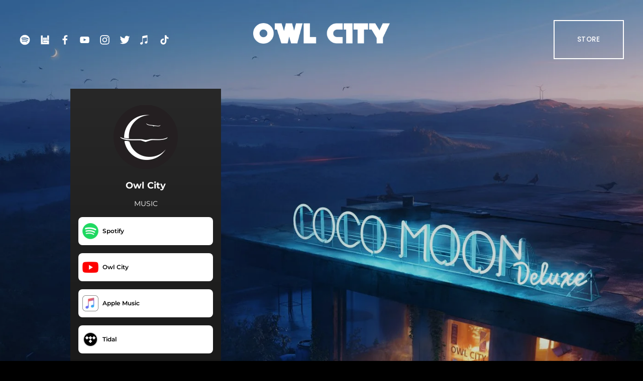

--- FILE ---
content_type: text/html; charset=utf-8
request_url: https://ffm.bio/owlcitymusic
body_size: 25933
content:
<!doctype html>
<html data-n-head-ssr lang="en" data-n-head="%7B%22lang%22:%7B%22ssr%22:%22en%22%7D%7D">
  <head >
    <link rel="dns-prefetch" href="https://fonts.gstatic.com/">
    <link rel="preconnect" href="https://fonts.gstatic.com/">
    <link rel="dns-prefetch" href="https://ib.adnxs.com">
    <link rel="preconnect" href="https://ib.adnxs.com">
    <link rel="dns-prefetch" href="https://connect.facebook.net">
    <link rel="preconnect" href="https://connect.facebook.net">
    <title>Owl City</title><meta data-n-head="ssr" name="viewport" content="width=device-width, initial-scale=1"><meta data-n-head="ssr" property="description" content="MUSIC"><meta data-n-head="ssr" property="og:url" content="https://ffm.bio/owlcitymusic"><meta data-n-head="ssr" data-hid="og:title" property="og:title" content="Owl City"><meta data-n-head="ssr" data-hid="og:description" property="og:description" content="MUSIC"><meta data-n-head="ssr" property="og:image" content="https://cloudinary-cdn.ffm.to/s--FXCVyOQz--/w_1108,h_1108,c_lfill/f_jpg/https%3A%2F%2Fimagestore.ffm.to%2Flink%2F9ae9e2069d7ce059b645a8bdb1d198c5.jpeg"><meta data-n-head="ssr" property="twitter:card" content="summary_large_image"><meta data-n-head="ssr" property="twitter:url" content="https://ffm.bio/owlcitymusic"><meta data-n-head="ssr" property="twitter:title" content="Owl City"><meta data-n-head="ssr" property="twitter:description" content="MUSIC"><meta data-n-head="ssr" property="twitter:image" content="https://cloudinary-cdn.ffm.to/s--FXCVyOQz--/w_1108,h_1108,c_lfill/f_jpg/https%3A%2F%2Fimagestore.ffm.to%2Flink%2F9ae9e2069d7ce059b645a8bdb1d198c5.jpeg"><link data-n-head="ssr" rel="alternate" type="application/json+oembed" href="https://api.ffm.to/smartlink/oembed?url=https%3A%2F%2Fffm.bio%2Fowlcitymusic&amp;format=json"><link data-n-head="ssr" rel="icon" type="image/x-icon" href="/icon.svg"><noscript data-n-head="ssr"><iframe src="https://www.googletagmanager.com/ns.html?id=GTM-W3NCRHH" height="0" width="0" style="display:none;visibility:hidden"></iframe></noscript><style data-vue-ssr-id="7351ffee:0 8334ae78:0 59f1e024:0 677b47ce:0 0c621273:0 5ae6f968:0 4425da2a:0 b8c3335e:0 d28a3b16:0 bf30cc42:0 c951707e:0">/*! normalize.css v8.0.1 | MIT License | github.com/necolas/normalize.css */html{line-height:1.15;-webkit-text-size-adjust:100%}body{margin:0}main{display:block}h1{font-size:2em;margin:.67em 0}hr{box-sizing:content-box;height:0;overflow:visible}pre{font-family:monospace,monospace;font-size:1em}a{background-color:transparent}abbr[title]{border-bottom:none;text-decoration:underline;-webkit-text-decoration:underline dotted;text-decoration:underline dotted}b,strong{font-weight:bolder}code,kbd,samp{font-family:monospace,monospace;font-size:1em}small{font-size:80%}sub,sup{font-size:75%;line-height:0;position:relative;vertical-align:baseline}sub{bottom:-.25em}sup{top:-.5em}img{border-style:none}button,input,optgroup,select,textarea{font-family:inherit;font-size:100%;line-height:1.15;margin:0}button,input{overflow:visible}button,select{text-transform:none}[type=button],[type=reset],[type=submit],button{-webkit-appearance:button}[type=button]::-moz-focus-inner,[type=reset]::-moz-focus-inner,[type=submit]::-moz-focus-inner,button::-moz-focus-inner{border-style:none;padding:0}[type=button]:-moz-focusring,[type=reset]:-moz-focusring,[type=submit]:-moz-focusring,button:-moz-focusring{outline:1px dotted ButtonText}fieldset{padding:.35em .75em .625em}legend{box-sizing:border-box;color:inherit;display:table;max-width:100%;padding:0;white-space:normal}progress{vertical-align:baseline}textarea{overflow:auto}[type=checkbox],[type=radio]{box-sizing:border-box;padding:0}[type=number]::-webkit-inner-spin-button,[type=number]::-webkit-outer-spin-button{height:auto}[type=search]{-webkit-appearance:textfield;outline-offset:-2px}[type=search]::-webkit-search-decoration{-webkit-appearance:none}::-webkit-file-upload-button{-webkit-appearance:button;font:inherit}details{display:block}summary{display:list-item}[hidden],template{display:none}blockquote,dd,dl,figure,h1,h2,h3,h4,h5,h6,hr,p,pre{margin:0}button{background-color:transparent;background-image:none}button:focus{outline:1px dotted;outline:5px auto -webkit-focus-ring-color}fieldset,ol,ul{margin:0;padding:0}ol,ul{list-style:none}html{font-family:system-ui,-apple-system,Segoe UI,Roboto,Ubuntu,Cantarell,Noto Sans,sans-serif,BlinkMacSystemFont,"Segoe UI","Helvetica Neue",Arial,"Noto Sans","Apple Color Emoji","Segoe UI Emoji","Segoe UI Symbol","Noto Color Emoji";line-height:1.5}*,:after,:before{box-sizing:border-box;border:0 solid #e2e8f0}hr{border-top-width:1px}img{border-style:solid}textarea{resize:vertical}input::-moz-placeholder,textarea::-moz-placeholder{color:#a0aec0}input::placeholder,textarea::placeholder{color:#a0aec0}[role=button],button{cursor:pointer}table{border-collapse:collapse}h1,h2,h3,h4,h5,h6{font-size:inherit;font-weight:inherit}a{color:inherit;text-decoration:inherit}button,input,optgroup,select,textarea{padding:0;line-height:inherit;color:inherit}code,kbd,pre,samp{font-family:Menlo,Monaco,Consolas,"Liberation Mono","Courier New",monospace}audio,canvas,embed,iframe,img,object,svg,video{display:block;vertical-align:middle}img,video{max-width:100%;height:auto}.container{width:100%}@media (min-width:0px){.container{max-width:0}}@media (min-width:320px){.container{max-width:320px}}@media (min-width:480px){.container{max-width:480px}}@media (min-width:640px){.container{max-width:640px}}@media (min-width:768px){.container{max-width:768px}}@media (min-width:1024px){.container{max-width:1024px}}@media (min-width:1280px){.container{max-width:1280px}}.appearance-none{-webkit-appearance:none;-moz-appearance:none;appearance:none}.bg-transparent{background-color:transparent}.bg-black{--bg-opacity:1;background-color:#000;background-color:rgba(0,0,0,var(--bg-opacity))}.bg-white{--bg-opacity:1;background-color:#fff;background-color:rgba(255,255,255,var(--bg-opacity))}.bg-gray-300{--bg-opacity:1;background-color:#e2e8f0;background-color:rgba(226,232,240,var(--bg-opacity))}.bg-yellow-400{--bg-opacity:1;background-color:#f6e05e;background-color:rgba(246,224,94,var(--bg-opacity))}.bg-blue-500{--bg-opacity:1;background-color:#4299e1;background-color:rgba(66,153,225,var(--bg-opacity))}.hover\:bg-gray-800:hover{--bg-opacity:1;background-color:#2d3748;background-color:rgba(45,55,72,var(--bg-opacity))}.hover\:bg-blue-700:hover{--bg-opacity:1;background-color:#2b6cb0;background-color:rgba(43,108,176,var(--bg-opacity))}.bg-opacity-50{--bg-opacity:0.5}.bg-opacity-75{--bg-opacity:0.75}.hover\:bg-opacity-100:hover{--bg-opacity:1}.border-transparent{border-color:transparent}.border-gray-300{--border-opacity:1;border-color:#e2e8f0;border-color:rgba(226,232,240,var(--border-opacity))}.border-gray-800{--border-opacity:1;border-color:#2d3748;border-color:rgba(45,55,72,var(--border-opacity))}.border-red-500{--border-opacity:1;border-color:#f56565;border-color:rgba(245,101,101,var(--border-opacity))}.rounded-none{border-radius:0}.rounded-sm{border-radius:.125rem}.rounded{border-radius:.25rem}.rounded-md{border-radius:.375rem}.rounded-lg{border-radius:.5rem}.rounded-full{border-radius:9999px}.rounded-t-none{border-top-left-radius:0;border-top-right-radius:0}.rounded-r-none{border-top-right-radius:0;border-bottom-right-radius:0}.rounded-b-none{border-bottom-right-radius:0;border-bottom-left-radius:0}.rounded-l-none{border-top-left-radius:0;border-bottom-left-radius:0}.rounded-r-sm{border-top-right-radius:.125rem}.rounded-b-sm,.rounded-r-sm{border-bottom-right-radius:.125rem}.rounded-b-sm,.rounded-l-sm{border-bottom-left-radius:.125rem}.rounded-l-sm{border-top-left-radius:.125rem}.rounded-r{border-top-right-radius:.25rem}.rounded-b,.rounded-r{border-bottom-right-radius:.25rem}.rounded-b,.rounded-l{border-bottom-left-radius:.25rem}.rounded-l{border-top-left-radius:.25rem}.rounded-r-md{border-top-right-radius:.375rem}.rounded-b-md,.rounded-r-md{border-bottom-right-radius:.375rem}.rounded-b-md,.rounded-l-md{border-bottom-left-radius:.375rem}.rounded-l-md{border-top-left-radius:.375rem}.rounded-r-lg{border-top-right-radius:.5rem}.rounded-b-lg,.rounded-r-lg{border-bottom-right-radius:.5rem}.rounded-b-lg,.rounded-l-lg{border-bottom-left-radius:.5rem}.rounded-l-lg{border-top-left-radius:.5rem}.rounded-r-full{border-top-right-radius:9999px}.rounded-b-full,.rounded-r-full{border-bottom-right-radius:9999px}.rounded-b-full,.rounded-l-full{border-bottom-left-radius:9999px}.rounded-l-full{border-top-left-radius:9999px}.border-2{border-width:2px}.border{border-width:1px}.border-r{border-right-width:1px}.cursor-pointer{cursor:pointer}.block{display:block}.inline-block{display:inline-block}.flex{display:flex}.inline-flex{display:inline-flex}.table{display:table}.contents{display:contents}.hidden{display:none}.flex-row{flex-direction:row}.flex-col{flex-direction:column}.flex-wrap{flex-wrap:wrap}.items-center{align-items:center}.justify-end{justify-content:flex-end}.justify-center{justify-content:center}.justify-between{justify-content:space-between}.flex-auto{flex:1 1 auto}.flex-none{flex:none}.flex-grow{flex-grow:1}.flex-shrink-0{flex-shrink:0}.flex-shrink{flex-shrink:1}.font-light{font-weight:300}.font-medium{font-weight:500}.font-semibold{font-weight:600}.font-bold{font-weight:700}.h-0{height:0}.h-1{height:.25rem}.h-2{height:.5rem}.h-3{height:.75rem}.h-4{height:1rem}.h-5{height:1.25rem}.h-6{height:1.5rem}.h-8{height:2rem}.h-10{height:2.5rem}.h-12{height:3rem}.h-16{height:4rem}.h-20{height:5rem}.h-24{height:6rem}.h-32{height:8rem}.h-40{height:10rem}.h-48{height:12rem}.h-56{height:14rem}.h-64{height:16rem}.h-auto{height:auto}.h-full{height:100%}.h-screen{height:100vh}.text-xs{font-size:.75rem}.text-sm{font-size:.875rem}.text-base{font-size:1rem}.text-lg{font-size:1.125rem}.text-xl{font-size:1.25rem}.text-2xl{font-size:1.5rem}.text-sme{font-size:.93rem}.leading-7{line-height:1.75rem}.leading-none{line-height:1}.leading-normal{line-height:1.5}.list-inside{list-style-position:inside}.list-outside{list-style-position:outside}.list-decimal{list-style-type:decimal}.m-2{margin:.5rem}.m-6{margin:1.5rem}.m-auto{margin:auto}.my-2{margin-top:.5rem;margin-bottom:.5rem}.mx-2{margin-left:.5rem;margin-right:.5rem}.mx-3{margin-left:.75rem;margin-right:.75rem}.my-4{margin-top:1rem;margin-bottom:1rem}.mx-4{margin-left:1rem;margin-right:1rem}.my-8{margin-top:2rem;margin-bottom:2rem}.my-auto{margin-top:auto;margin-bottom:auto}.mx-auto{margin-left:auto;margin-right:auto}.-my-24{margin-top:-6rem;margin-bottom:-6rem}.mt-1{margin-top:.25rem}.mb-1{margin-bottom:.25rem}.ml-1{margin-left:.25rem}.mt-2{margin-top:.5rem}.mr-2{margin-right:.5rem}.mb-2{margin-bottom:.5rem}.mt-3{margin-top:.75rem}.mb-3{margin-bottom:.75rem}.mt-4{margin-top:1rem}.mr-4{margin-right:1rem}.mb-4{margin-bottom:1rem}.mt-5{margin-top:1.25rem}.mt-6{margin-top:1.5rem}.mb-6{margin-bottom:1.5rem}.mt-10{margin-top:2.5rem}.mb-10{margin-bottom:2.5rem}.mt-20{margin-top:5rem}.ml-auto{margin-left:auto}.max-w-xs{max-width:20rem}.max-w-lg{max-width:32rem}.max-w-4xl{max-width:56rem}.min-h-8{min-height:2rem}.min-h-10{min-height:2.5rem}.min-h-full{min-height:100%}.min-w-8{min-width:2rem}.min-w-20{min-width:5rem}.object-cover{-o-object-fit:cover;object-fit:cover}.opacity-75{opacity:.75}.focus\:outline-none:focus,.outline-none{outline:2px solid transparent;outline-offset:2px}.overflow-hidden{overflow:hidden}.overflow-x-scroll{overflow-x:scroll}.p-2{padding:.5rem}.p-3{padding:.75rem}.p-4{padding:1rem}.py-1{padding-top:.25rem;padding-bottom:.25rem}.px-1{padding-left:.25rem;padding-right:.25rem}.py-2{padding-top:.5rem;padding-bottom:.5rem}.px-2{padding-left:.5rem;padding-right:.5rem}.py-3{padding-top:.75rem;padding-bottom:.75rem}.px-3{padding-left:.75rem;padding-right:.75rem}.py-4{padding-top:1rem;padding-bottom:1rem}.px-4{padding-left:1rem;padding-right:1rem}.px-6{padding-left:1.5rem;padding-right:1.5rem}.px-8{padding-left:2rem;padding-right:2rem}.px-10{padding-left:2.5rem;padding-right:2.5rem}.pt-2{padding-top:.5rem}.pt-4{padding-top:1rem}.pb-6{padding-bottom:1.5rem}.pt-10{padding-top:2.5rem}.pb-64{padding-bottom:16rem}.static{position:static}.fixed{position:fixed}.absolute{position:absolute}.relative{position:relative}.top-0{top:0}.left-0{left:0}.shadow-sm{box-shadow:0 1px 2px 0 rgba(0,0,0,.05)}.shadow{box-shadow:0 1px 3px 0 rgba(0,0,0,.1),0 1px 2px 0 rgba(0,0,0,.06)}.shadow-lg{box-shadow:0 10px 15px -3px rgba(0,0,0,.1),0 4px 6px -2px rgba(0,0,0,.05)}.fill-current{fill:currentColor}.text-left{text-align:left}.text-center{text-align:center}.text-black{--text-opacity:1;color:#000;color:rgba(0,0,0,var(--text-opacity))}.text-white{--text-opacity:1;color:#fff;color:rgba(255,255,255,var(--text-opacity))}.text-gray-600{--text-opacity:1;color:#718096;color:rgba(113,128,150,var(--text-opacity))}.text-gray-800{--text-opacity:1;color:#2d3748;color:rgba(45,55,72,var(--text-opacity))}.text-red-500{--text-opacity:1;color:#f56565;color:rgba(245,101,101,var(--text-opacity))}.text-pink-600{--text-opacity:1;color:#d53f8c;color:rgba(213,63,140,var(--text-opacity))}.uppercase{text-transform:uppercase}.capitalize{text-transform:capitalize}.underline{text-decoration:underline}.tracking-normal{letter-spacing:0}.tracking-wide{letter-spacing:.025em}.align-middle{vertical-align:middle}.visible{visibility:visible}.invisible{visibility:hidden}.whitespace-no-wrap{white-space:nowrap}.w-0{width:0}.w-1{width:.25rem}.w-2{width:.5rem}.w-3{width:.75rem}.w-4{width:1rem}.w-5{width:1.25rem}.w-6{width:1.5rem}.w-8{width:2rem}.w-10{width:2.5rem}.w-12{width:3rem}.w-16{width:4rem}.w-20{width:5rem}.w-24{width:6rem}.w-32{width:8rem}.w-40{width:10rem}.w-48{width:12rem}.w-54{width:13.5rem}.w-56{width:14rem}.w-64{width:16rem}.w-auto{width:auto}.w-3\/4{width:75%}.w-full{width:100%}.w-screen{width:100vw}.z-10{z-index:10}.transform{--transform-translate-x:0;--transform-translate-y:0;--transform-rotate:0;--transform-skew-x:0;--transform-skew-y:0;--transform-scale-x:1;--transform-scale-y:1;transform:translateX(var(--transform-translate-x)) translateY(var(--transform-translate-y)) rotate(var(--transform-rotate)) skewX(var(--transform-skew-x)) skewY(var(--transform-skew-y)) scaleX(var(--transform-scale-x)) scaleY(var(--transform-scale-y))}.hover\:scale-105:hover{--transform-scale-x:1.05;--transform-scale-y:1.05}.transition{transition-property:background-color,border-color,color,fill,stroke,opacity,box-shadow,transform}.ease-in{transition-timing-function:cubic-bezier(.4,0,1,1)}.ease-in-out{transition-timing-function:cubic-bezier(.4,0,.2,1)}.duration-100{transition-duration:.1s}@keyframes spin{to{transform:rotate(1turn)}}@keyframes ping{75%,to{transform:scale(2);opacity:0}}@keyframes pulse{50%{opacity:.5}}@keyframes bounce{0%,to{transform:translateY(-25%);animation-timing-function:cubic-bezier(.8,0,1,1)}50%{transform:none;animation-timing-function:cubic-bezier(0,0,.2,1)}}@media (min-width:0px) and (max-width:319px){.xxs\:container{width:100%}}@media (min-width:0px) and (max-width:319px) and (min-width:0px){.xxs\:container{max-width:0}}@media (min-width:0px) and (max-width:319px) and (min-width:320px){.xxs\:container{max-width:320px}}@media (min-width:0px) and (max-width:319px) and (min-width:480px){.xxs\:container{max-width:480px}}@media (min-width:0px) and (max-width:319px) and (min-width:640px){.xxs\:container{max-width:640px}}@media (min-width:0px) and (max-width:319px) and (min-width:768px){.xxs\:container{max-width:768px}}@media (min-width:0px) and (max-width:319px) and (min-width:1024px){.xxs\:container{max-width:1024px}}@media (min-width:0px) and (max-width:319px) and (min-width:1280px){.xxs\:container{max-width:1280px}}@media (min-width:0px) and (max-width:319px){.xxs\:text-xs{font-size:.75rem}.xxs\:leading-loose{line-height:2}.xxs\:px-0{padding-left:0;padding-right:0}.xxs\:py-2{padding-top:.5rem;padding-bottom:.5rem}.xxs\:px-2{padding-left:.5rem;padding-right:.5rem}.xxs\:w-2{width:.5rem}}@media (min-width:320px) and (max-width:479px){.xs\:container{width:100%}}@media (min-width:320px) and (max-width:479px) and (min-width:0px){.xs\:container{max-width:0}}@media (min-width:320px) and (max-width:479px) and (min-width:320px){.xs\:container{max-width:320px}}@media (min-width:320px) and (max-width:479px) and (min-width:480px){.xs\:container{max-width:480px}}@media (min-width:320px) and (max-width:479px) and (min-width:640px){.xs\:container{max-width:640px}}@media (min-width:320px) and (max-width:479px) and (min-width:768px){.xs\:container{max-width:768px}}@media (min-width:320px) and (max-width:479px) and (min-width:1024px){.xs\:container{max-width:1024px}}@media (min-width:320px) and (max-width:479px) and (min-width:1280px){.xs\:container{max-width:1280px}}@media (min-width:320px) and (max-width:479px){.xs\:rounded-l-md{border-top-left-radius:.375rem;border-bottom-left-radius:.375rem}.xs\:flex-col{flex-direction:column}.xs\:text-sm{font-size:.875rem}.xs\:leading-6{line-height:1.5rem}.xs\:px-0{padding-left:0;padding-right:0}.xs\:px-2{padding-left:.5rem;padding-right:.5rem}}@media (min-width:480px) and (max-width:639px){.xsm\:container{width:100%}}@media (min-width:480px) and (max-width:639px) and (min-width:0px){.xsm\:container{max-width:0}}@media (min-width:480px) and (max-width:639px) and (min-width:320px){.xsm\:container{max-width:320px}}@media (min-width:480px) and (max-width:639px) and (min-width:480px){.xsm\:container{max-width:480px}}@media (min-width:480px) and (max-width:639px) and (min-width:640px){.xsm\:container{max-width:640px}}@media (min-width:480px) and (max-width:639px) and (min-width:768px){.xsm\:container{max-width:768px}}@media (min-width:480px) and (max-width:639px) and (min-width:1024px){.xsm\:container{max-width:1024px}}@media (min-width:480px) and (max-width:639px) and (min-width:1280px){.xsm\:container{max-width:1280px}}@media (min-width:480px) and (max-width:639px){.xsm\:rounded-l-md{border-top-left-radius:.375rem;border-bottom-left-radius:.375rem}.xsm\:flex-col{flex-direction:column}}@media (min-width:640px) and (max-width:767px){.sm\:container{width:100%}}@media (min-width:640px) and (max-width:767px) and (min-width:0px){.sm\:container{max-width:0}}@media (min-width:640px) and (max-width:767px) and (min-width:320px){.sm\:container{max-width:320px}}@media (min-width:640px) and (max-width:767px) and (min-width:480px){.sm\:container{max-width:480px}}@media (min-width:640px) and (max-width:767px) and (min-width:640px){.sm\:container{max-width:640px}}@media (min-width:640px) and (max-width:767px) and (min-width:768px){.sm\:container{max-width:768px}}@media (min-width:640px) and (max-width:767px) and (min-width:1024px){.sm\:container{max-width:1024px}}@media (min-width:640px) and (max-width:767px) and (min-width:1280px){.sm\:container{max-width:1280px}}@media (min-width:640px) and (max-width:767px){.sm\:rounded-l-md{border-top-left-radius:.375rem;border-bottom-left-radius:.375rem}.sm\:flex-col{flex-direction:column}.sm\:text-sm{font-size:.875rem}.sm\:mt-0{margin-top:0}.sm\:ml-3{margin-left:.75rem}}@media (min-width:768px) and (max-width:1023px){.md\:container{width:100%}}@media (min-width:768px) and (max-width:1023px) and (min-width:0px){.md\:container{max-width:0}}@media (min-width:768px) and (max-width:1023px) and (min-width:320px){.md\:container{max-width:320px}}@media (min-width:768px) and (max-width:1023px) and (min-width:480px){.md\:container{max-width:480px}}@media (min-width:768px) and (max-width:1023px) and (min-width:640px){.md\:container{max-width:640px}}@media (min-width:768px) and (max-width:1023px) and (min-width:768px){.md\:container{max-width:768px}}@media (min-width:768px) and (max-width:1023px) and (min-width:1024px){.md\:container{max-width:1024px}}@media (min-width:768px) and (max-width:1023px) and (min-width:1280px){.md\:container{max-width:1280px}}@media (min-width:768px) and (max-width:1023px){.md\:flex{display:flex}.md\:p-10{padding:2.5rem}}@media (min-width:1024px) and (max-width:1279px){.lg\:container{width:100%}}@media (min-width:1024px) and (max-width:1279px) and (min-width:0px){.lg\:container{max-width:0}}@media (min-width:1024px) and (max-width:1279px) and (min-width:320px){.lg\:container{max-width:320px}}@media (min-width:1024px) and (max-width:1279px) and (min-width:480px){.lg\:container{max-width:480px}}@media (min-width:1024px) and (max-width:1279px) and (min-width:640px){.lg\:container{max-width:640px}}@media (min-width:1024px) and (max-width:1279px) and (min-width:768px){.lg\:container{max-width:768px}}@media (min-width:1024px) and (max-width:1279px) and (min-width:1024px){.lg\:container{max-width:1024px}}@media (min-width:1024px) and (max-width:1279px) and (min-width:1280px){.lg\:container{max-width:1280px}}@media (min-width:1024px) and (max-width:1279px){.lg\:rounded-b-none{border-bottom-right-radius:0;border-bottom-left-radius:0}.lg\:rounded-r{border-top-right-radius:.25rem;border-bottom-right-radius:.25rem}.lg\:flex{display:flex}.lg\:justify-between{justify-content:space-between}.lg\:h-10{height:2.5rem}.lg\:max-w-full{max-width:100%}.lg\:w-10{width:2.5rem}.lg\:w-full{width:100%}.lg\:transform{--transform-translate-x:0;--transform-translate-y:0;--transform-rotate:0;--transform-skew-x:0;--transform-skew-y:0;--transform-scale-x:1;--transform-scale-y:1;transform:translateX(var(--transform-translate-x)) translateY(var(--transform-translate-y)) rotate(var(--transform-rotate)) skewX(var(--transform-skew-x)) skewY(var(--transform-skew-y)) scaleX(var(--transform-scale-x)) scaleY(var(--transform-scale-y))}}@media (min-width:1280px){.xl\:container{width:100%}}@media (min-width:1280px) and (min-width:0px){.xl\:container{max-width:0}}@media (min-width:1280px) and (min-width:320px){.xl\:container{max-width:320px}}@media (min-width:1280px) and (min-width:480px){.xl\:container{max-width:480px}}@media (min-width:1280px) and (min-width:640px){.xl\:container{max-width:640px}}@media (min-width:1280px) and (min-width:768px){.xl\:container{max-width:768px}}@media (min-width:1280px) and (min-width:1024px){.xl\:container{max-width:1024px}}@media (min-width:1280px) and (min-width:1280px){.xl\:container{max-width:1280px}}@media (min-width:1280px){.xl\:flex{display:flex}.xl\:justify-between{justify-content:space-between}.xl\:h-10{height:2.5rem}.xl\:w-10{width:2.5rem}.xl\:w-full{width:100%}.xl\:transform{--transform-translate-x:0;--transform-translate-y:0;--transform-rotate:0;--transform-skew-x:0;--transform-skew-y:0;--transform-scale-x:1;--transform-scale-y:1;transform:translateX(var(--transform-translate-x)) translateY(var(--transform-translate-y)) rotate(var(--transform-rotate)) skewX(var(--transform-skew-x)) skewY(var(--transform-skew-y)) scaleX(var(--transform-scale-x)) scaleY(var(--transform-scale-y))}}
@font-face{font-family:"Montserrat";font-style:normal;font-weight:100;font-display:swap;src:url(https://fonts.gstatic.com/s/montserrat/v18/JTUQjIg1_i6t8kCHKm45_QpRxC7m0dR9pBOi.woff2) format("woff2");unicode-range:u+0460-052f,u+1c80-1c88,u+20b4,u+2de0-2dff,u+a640-a69f,u+fe2e-fe2f}@font-face{font-family:"Montserrat";font-style:normal;font-weight:100;font-display:swap;src:url(https://fonts.gstatic.com/s/montserrat/v18/JTUQjIg1_i6t8kCHKm45_QpRzS7m0dR9pBOi.woff2) format("woff2");unicode-range:u+0400-045f,u+0490-0491,u+04b0-04b1,u+2116}@font-face{font-family:"Montserrat";font-style:normal;font-weight:100;font-display:swap;src:url(https://fonts.gstatic.com/s/montserrat/v18/JTUQjIg1_i6t8kCHKm45_QpRxi7m0dR9pBOi.woff2) format("woff2");unicode-range:u+0102-0103,u+0110-0111,u+0128-0129,u+0168-0169,u+01a0-01a1,u+01af-01b0,u+1ea0-1ef9,u+20ab}@font-face{font-family:"Montserrat";font-style:normal;font-weight:100;font-display:swap;src:url(https://fonts.gstatic.com/s/montserrat/v18/JTUQjIg1_i6t8kCHKm45_QpRxy7m0dR9pBOi.woff2) format("woff2");unicode-range:u+0100-024f,u+0259,u+1e??,u+2020,u+20a0-20ab,u+20ad-20cf,u+2113,u+2c60-2c7f,u+a720-a7ff}@font-face{font-family:"Montserrat";font-style:normal;font-weight:100;font-display:swap;src:url(https://fonts.gstatic.com/s/montserrat/v18/JTUQjIg1_i6t8kCHKm45_QpRyS7m0dR9pA.woff2) format("woff2");unicode-range:u+00??,u+0131,u+0152-0153,u+02bb-02bc,u+02c6,u+02da,u+02dc,u+2000-206f,u+2074,u+20ac,u+2122,u+2191,u+2193,u+2212,u+2215,u+feff,u+fffd}@font-face{font-family:"Montserrat";font-style:normal;font-weight:200;font-display:swap;src:url(https://fonts.gstatic.com/s/montserrat/v18/JTURjIg1_i6t8kCHKm45_aZA3gTD_vx3rCubqg.woff2) format("woff2");unicode-range:u+0460-052f,u+1c80-1c88,u+20b4,u+2de0-2dff,u+a640-a69f,u+fe2e-fe2f}@font-face{font-family:"Montserrat";font-style:normal;font-weight:200;font-display:swap;src:url(https://fonts.gstatic.com/s/montserrat/v18/JTURjIg1_i6t8kCHKm45_aZA3g3D_vx3rCubqg.woff2) format("woff2");unicode-range:u+0400-045f,u+0490-0491,u+04b0-04b1,u+2116}@font-face{font-family:"Montserrat";font-style:normal;font-weight:200;font-display:swap;src:url(https://fonts.gstatic.com/s/montserrat/v18/JTURjIg1_i6t8kCHKm45_aZA3gbD_vx3rCubqg.woff2) format("woff2");unicode-range:u+0102-0103,u+0110-0111,u+0128-0129,u+0168-0169,u+01a0-01a1,u+01af-01b0,u+1ea0-1ef9,u+20ab}@font-face{font-family:"Montserrat";font-style:normal;font-weight:200;font-display:swap;src:url(https://fonts.gstatic.com/s/montserrat/v18/JTURjIg1_i6t8kCHKm45_aZA3gfD_vx3rCubqg.woff2) format("woff2");unicode-range:u+0100-024f,u+0259,u+1e??,u+2020,u+20a0-20ab,u+20ad-20cf,u+2113,u+2c60-2c7f,u+a720-a7ff}@font-face{font-family:"Montserrat";font-style:normal;font-weight:200;font-display:swap;src:url(https://fonts.gstatic.com/s/montserrat/v18/JTURjIg1_i6t8kCHKm45_aZA3gnD_vx3rCs.woff2) format("woff2");unicode-range:u+00??,u+0131,u+0152-0153,u+02bb-02bc,u+02c6,u+02da,u+02dc,u+2000-206f,u+2074,u+20ac,u+2122,u+2191,u+2193,u+2212,u+2215,u+feff,u+fffd}@font-face{font-family:"Montserrat";font-style:normal;font-weight:300;font-display:swap;src:url(https://fonts.gstatic.com/s/montserrat/v18/JTURjIg1_i6t8kCHKm45_cJD3gTD_vx3rCubqg.woff2) format("woff2");unicode-range:u+0460-052f,u+1c80-1c88,u+20b4,u+2de0-2dff,u+a640-a69f,u+fe2e-fe2f}@font-face{font-family:"Montserrat";font-style:normal;font-weight:300;font-display:swap;src:url(https://fonts.gstatic.com/s/montserrat/v18/JTURjIg1_i6t8kCHKm45_cJD3g3D_vx3rCubqg.woff2) format("woff2");unicode-range:u+0400-045f,u+0490-0491,u+04b0-04b1,u+2116}@font-face{font-family:"Montserrat";font-style:normal;font-weight:300;font-display:swap;src:url(https://fonts.gstatic.com/s/montserrat/v18/JTURjIg1_i6t8kCHKm45_cJD3gbD_vx3rCubqg.woff2) format("woff2");unicode-range:u+0102-0103,u+0110-0111,u+0128-0129,u+0168-0169,u+01a0-01a1,u+01af-01b0,u+1ea0-1ef9,u+20ab}@font-face{font-family:"Montserrat";font-style:normal;font-weight:300;font-display:swap;src:url(https://fonts.gstatic.com/s/montserrat/v18/JTURjIg1_i6t8kCHKm45_cJD3gfD_vx3rCubqg.woff2) format("woff2");unicode-range:u+0100-024f,u+0259,u+1e??,u+2020,u+20a0-20ab,u+20ad-20cf,u+2113,u+2c60-2c7f,u+a720-a7ff}@font-face{font-family:"Montserrat";font-style:normal;font-weight:300;font-display:swap;src:url(https://fonts.gstatic.com/s/montserrat/v18/JTURjIg1_i6t8kCHKm45_cJD3gnD_vx3rCs.woff2) format("woff2");unicode-range:u+00??,u+0131,u+0152-0153,u+02bb-02bc,u+02c6,u+02da,u+02dc,u+2000-206f,u+2074,u+20ac,u+2122,u+2191,u+2193,u+2212,u+2215,u+feff,u+fffd}@font-face{font-family:"Montserrat";font-style:normal;font-weight:400;font-display:swap;src:url(https://fonts.gstatic.com/s/montserrat/v18/JTUSjIg1_i6t8kCHKm459WRhyyTh89ZNpQ.woff2) format("woff2");unicode-range:u+0460-052f,u+1c80-1c88,u+20b4,u+2de0-2dff,u+a640-a69f,u+fe2e-fe2f}@font-face{font-family:"Montserrat";font-style:normal;font-weight:400;font-display:swap;src:url(https://fonts.gstatic.com/s/montserrat/v18/JTUSjIg1_i6t8kCHKm459W1hyyTh89ZNpQ.woff2) format("woff2");unicode-range:u+0400-045f,u+0490-0491,u+04b0-04b1,u+2116}@font-face{font-family:"Montserrat";font-style:normal;font-weight:400;font-display:swap;src:url(https://fonts.gstatic.com/s/montserrat/v18/JTUSjIg1_i6t8kCHKm459WZhyyTh89ZNpQ.woff2) format("woff2");unicode-range:u+0102-0103,u+0110-0111,u+0128-0129,u+0168-0169,u+01a0-01a1,u+01af-01b0,u+1ea0-1ef9,u+20ab}@font-face{font-family:"Montserrat";font-style:normal;font-weight:400;font-display:swap;src:url(https://fonts.gstatic.com/s/montserrat/v18/JTUSjIg1_i6t8kCHKm459WdhyyTh89ZNpQ.woff2) format("woff2");unicode-range:u+0100-024f,u+0259,u+1e??,u+2020,u+20a0-20ab,u+20ad-20cf,u+2113,u+2c60-2c7f,u+a720-a7ff}@font-face{font-family:"Montserrat";font-style:normal;font-weight:400;font-display:swap;src:url(https://fonts.gstatic.com/s/montserrat/v18/JTUSjIg1_i6t8kCHKm459WlhyyTh89Y.woff2) format("woff2");unicode-range:u+00??,u+0131,u+0152-0153,u+02bb-02bc,u+02c6,u+02da,u+02dc,u+2000-206f,u+2074,u+20ac,u+2122,u+2191,u+2193,u+2212,u+2215,u+feff,u+fffd}@font-face{font-family:"Montserrat";font-style:normal;font-weight:500;font-display:swap;src:url(https://fonts.gstatic.com/s/montserrat/v18/JTURjIg1_i6t8kCHKm45_ZpC3gTD_vx3rCubqg.woff2) format("woff2");unicode-range:u+0460-052f,u+1c80-1c88,u+20b4,u+2de0-2dff,u+a640-a69f,u+fe2e-fe2f}@font-face{font-family:"Montserrat";font-style:normal;font-weight:500;font-display:swap;src:url(https://fonts.gstatic.com/s/montserrat/v18/JTURjIg1_i6t8kCHKm45_ZpC3g3D_vx3rCubqg.woff2) format("woff2");unicode-range:u+0400-045f,u+0490-0491,u+04b0-04b1,u+2116}@font-face{font-family:"Montserrat";font-style:normal;font-weight:500;font-display:swap;src:url(https://fonts.gstatic.com/s/montserrat/v18/JTURjIg1_i6t8kCHKm45_ZpC3gbD_vx3rCubqg.woff2) format("woff2");unicode-range:u+0102-0103,u+0110-0111,u+0128-0129,u+0168-0169,u+01a0-01a1,u+01af-01b0,u+1ea0-1ef9,u+20ab}@font-face{font-family:"Montserrat";font-style:normal;font-weight:500;font-display:swap;src:url(https://fonts.gstatic.com/s/montserrat/v18/JTURjIg1_i6t8kCHKm45_ZpC3gfD_vx3rCubqg.woff2) format("woff2");unicode-range:u+0100-024f,u+0259,u+1e??,u+2020,u+20a0-20ab,u+20ad-20cf,u+2113,u+2c60-2c7f,u+a720-a7ff}@font-face{font-family:"Montserrat";font-style:normal;font-weight:500;font-display:swap;src:url(https://fonts.gstatic.com/s/montserrat/v18/JTURjIg1_i6t8kCHKm45_ZpC3gnD_vx3rCs.woff2) format("woff2");unicode-range:u+00??,u+0131,u+0152-0153,u+02bb-02bc,u+02c6,u+02da,u+02dc,u+2000-206f,u+2074,u+20ac,u+2122,u+2191,u+2193,u+2212,u+2215,u+feff,u+fffd}@font-face{font-family:"Montserrat";font-style:normal;font-weight:600;font-display:swap;src:url(https://fonts.gstatic.com/s/montserrat/v18/JTURjIg1_i6t8kCHKm45_bZF3gTD_vx3rCubqg.woff2) format("woff2");unicode-range:u+0460-052f,u+1c80-1c88,u+20b4,u+2de0-2dff,u+a640-a69f,u+fe2e-fe2f}@font-face{font-family:"Montserrat";font-style:normal;font-weight:600;font-display:swap;src:url(https://fonts.gstatic.com/s/montserrat/v18/JTURjIg1_i6t8kCHKm45_bZF3g3D_vx3rCubqg.woff2) format("woff2");unicode-range:u+0400-045f,u+0490-0491,u+04b0-04b1,u+2116}@font-face{font-family:"Montserrat";font-style:normal;font-weight:600;font-display:swap;src:url(https://fonts.gstatic.com/s/montserrat/v18/JTURjIg1_i6t8kCHKm45_bZF3gbD_vx3rCubqg.woff2) format("woff2");unicode-range:u+0102-0103,u+0110-0111,u+0128-0129,u+0168-0169,u+01a0-01a1,u+01af-01b0,u+1ea0-1ef9,u+20ab}@font-face{font-family:"Montserrat";font-style:normal;font-weight:600;font-display:swap;src:url(https://fonts.gstatic.com/s/montserrat/v18/JTURjIg1_i6t8kCHKm45_bZF3gfD_vx3rCubqg.woff2) format("woff2");unicode-range:u+0100-024f,u+0259,u+1e??,u+2020,u+20a0-20ab,u+20ad-20cf,u+2113,u+2c60-2c7f,u+a720-a7ff}@font-face{font-family:"Montserrat";font-style:normal;font-weight:600;font-display:swap;src:url(https://fonts.gstatic.com/s/montserrat/v18/JTURjIg1_i6t8kCHKm45_bZF3gnD_vx3rCs.woff2) format("woff2");unicode-range:u+00??,u+0131,u+0152-0153,u+02bb-02bc,u+02c6,u+02da,u+02dc,u+2000-206f,u+2074,u+20ac,u+2122,u+2191,u+2193,u+2212,u+2215,u+feff,u+fffd}@font-face{font-family:"Montserrat";font-style:normal;font-weight:700;font-display:swap;src:url(https://fonts.gstatic.com/s/montserrat/v18/JTURjIg1_i6t8kCHKm45_dJE3gTD_vx3rCubqg.woff2) format("woff2");unicode-range:u+0460-052f,u+1c80-1c88,u+20b4,u+2de0-2dff,u+a640-a69f,u+fe2e-fe2f}@font-face{font-family:"Montserrat";font-style:normal;font-weight:700;font-display:swap;src:url(https://fonts.gstatic.com/s/montserrat/v18/JTURjIg1_i6t8kCHKm45_dJE3g3D_vx3rCubqg.woff2) format("woff2");unicode-range:u+0400-045f,u+0490-0491,u+04b0-04b1,u+2116}@font-face{font-family:"Montserrat";font-style:normal;font-weight:700;font-display:swap;src:url(https://fonts.gstatic.com/s/montserrat/v18/JTURjIg1_i6t8kCHKm45_dJE3gbD_vx3rCubqg.woff2) format("woff2");unicode-range:u+0102-0103,u+0110-0111,u+0128-0129,u+0168-0169,u+01a0-01a1,u+01af-01b0,u+1ea0-1ef9,u+20ab}@font-face{font-family:"Montserrat";font-style:normal;font-weight:700;font-display:swap;src:url(https://fonts.gstatic.com/s/montserrat/v18/JTURjIg1_i6t8kCHKm45_dJE3gfD_vx3rCubqg.woff2) format("woff2");unicode-range:u+0100-024f,u+0259,u+1e??,u+2020,u+20a0-20ab,u+20ad-20cf,u+2113,u+2c60-2c7f,u+a720-a7ff}@font-face{font-family:"Montserrat";font-style:normal;font-weight:700;font-display:swap;src:url(https://fonts.gstatic.com/s/montserrat/v18/JTURjIg1_i6t8kCHKm45_dJE3gnD_vx3rCs.woff2) format("woff2");unicode-range:u+00??,u+0131,u+0152-0153,u+02bb-02bc,u+02c6,u+02da,u+02dc,u+2000-206f,u+2074,u+20ac,u+2122,u+2191,u+2193,u+2212,u+2215,u+feff,u+fffd}@font-face{font-family:"Montserrat";font-style:normal;font-weight:800;font-display:swap;src:url(https://fonts.gstatic.com/s/montserrat/v18/JTURjIg1_i6t8kCHKm45_c5H3gTD_vx3rCubqg.woff2) format("woff2");unicode-range:u+0460-052f,u+1c80-1c88,u+20b4,u+2de0-2dff,u+a640-a69f,u+fe2e-fe2f}@font-face{font-family:"Montserrat";font-style:normal;font-weight:800;font-display:swap;src:url(https://fonts.gstatic.com/s/montserrat/v18/JTURjIg1_i6t8kCHKm45_c5H3g3D_vx3rCubqg.woff2) format("woff2");unicode-range:u+0400-045f,u+0490-0491,u+04b0-04b1,u+2116}@font-face{font-family:"Montserrat";font-style:normal;font-weight:800;font-display:swap;src:url(https://fonts.gstatic.com/s/montserrat/v18/JTURjIg1_i6t8kCHKm45_c5H3gbD_vx3rCubqg.woff2) format("woff2");unicode-range:u+0102-0103,u+0110-0111,u+0128-0129,u+0168-0169,u+01a0-01a1,u+01af-01b0,u+1ea0-1ef9,u+20ab}@font-face{font-family:"Montserrat";font-style:normal;font-weight:800;font-display:swap;src:url(https://fonts.gstatic.com/s/montserrat/v18/JTURjIg1_i6t8kCHKm45_c5H3gfD_vx3rCubqg.woff2) format("woff2");unicode-range:u+0100-024f,u+0259,u+1e??,u+2020,u+20a0-20ab,u+20ad-20cf,u+2113,u+2c60-2c7f,u+a720-a7ff}@font-face{font-family:"Montserrat";font-style:normal;font-weight:800;font-display:swap;src:url(https://fonts.gstatic.com/s/montserrat/v18/JTURjIg1_i6t8kCHKm45_c5H3gnD_vx3rCs.woff2) format("woff2");unicode-range:u+00??,u+0131,u+0152-0153,u+02bb-02bc,u+02c6,u+02da,u+02dc,u+2000-206f,u+2074,u+20ac,u+2122,u+2191,u+2193,u+2212,u+2215,u+feff,u+fffd}@font-face{font-family:"Montserrat";font-style:normal;font-weight:900;font-display:swap;src:url(https://fonts.gstatic.com/s/montserrat/v18/JTURjIg1_i6t8kCHKm45_epG3gTD_vx3rCubqg.woff2) format("woff2");unicode-range:u+0460-052f,u+1c80-1c88,u+20b4,u+2de0-2dff,u+a640-a69f,u+fe2e-fe2f}@font-face{font-family:"Montserrat";font-style:normal;font-weight:900;font-display:swap;src:url(https://fonts.gstatic.com/s/montserrat/v18/JTURjIg1_i6t8kCHKm45_epG3g3D_vx3rCubqg.woff2) format("woff2");unicode-range:u+0400-045f,u+0490-0491,u+04b0-04b1,u+2116}@font-face{font-family:"Montserrat";font-style:normal;font-weight:900;font-display:swap;src:url(https://fonts.gstatic.com/s/montserrat/v18/JTURjIg1_i6t8kCHKm45_epG3gbD_vx3rCubqg.woff2) format("woff2");unicode-range:u+0102-0103,u+0110-0111,u+0128-0129,u+0168-0169,u+01a0-01a1,u+01af-01b0,u+1ea0-1ef9,u+20ab}@font-face{font-family:"Montserrat";font-style:normal;font-weight:900;font-display:swap;src:url(https://fonts.gstatic.com/s/montserrat/v18/JTURjIg1_i6t8kCHKm45_epG3gfD_vx3rCubqg.woff2) format("woff2");unicode-range:u+0100-024f,u+0259,u+1e??,u+2020,u+20a0-20ab,u+20ad-20cf,u+2113,u+2c60-2c7f,u+a720-a7ff}@font-face{font-family:"Montserrat";font-style:normal;font-weight:900;font-display:swap;src:url(https://fonts.gstatic.com/s/montserrat/v18/JTURjIg1_i6t8kCHKm45_epG3gnD_vx3rCs.woff2) format("woff2");unicode-range:u+00??,u+0131,u+0152-0153,u+02bb-02bc,u+02c6,u+02da,u+02dc,u+2000-206f,u+2074,u+20ac,u+2122,u+2191,u+2193,u+2212,u+2215,u+feff,u+fffd}*{-webkit-tap-highlight-color:transparent}:focus{outline:none!important}@font-face{font-family:"MarcinTypewriter";src:url(/fonts/MarcinTypewriter-Light.woff2) format("woff2");font-weight:400;font-style:normal}input:not([type=checkbox]):not([type=radio]),textarea{-webkit-appearance:none;box-shadow:none}@font-face{font-family:"Outfit";font-style:normal;font-weight:300;font-display:swap;src:url(/fonts/outfit-1.woff2) format("woff2");unicode-range:u+0100-02af,u+0304,u+0308,u+0329,u+1e00-1e9f,u+1ef2-1eff,u+2020,u+20a0-20ab,u+20ad-20c0,u+2113,u+2c60-2c7f,u+a720-a7ff}@font-face{font-family:"Outfit";font-style:normal;font-weight:300;font-display:swap;src:url(/fonts/outfit-2.woff2) format("woff2");unicode-range:u+00??,u+0131,u+0152-0153,u+02bb-02bc,u+02c6,u+02da,u+02dc,u+0304,u+0308,u+0329,u+2000-206f,u+2074,u+20ac,u+2122,u+2191,u+2193,u+2212,u+2215,u+feff,u+fffd}@font-face{font-family:"Outfit";font-style:normal;font-weight:400;font-display:swap;src:url(/fonts/outfit-1.woff2) format("woff2");unicode-range:u+0100-02af,u+0304,u+0308,u+0329,u+1e00-1e9f,u+1ef2-1eff,u+2020,u+20a0-20ab,u+20ad-20c0,u+2113,u+2c60-2c7f,u+a720-a7ff}@font-face{font-family:"Outfit";font-style:normal;font-weight:400;font-display:swap;src:url(/fonts/outfit-2.woff2) format("woff2");unicode-range:u+00??,u+0131,u+0152-0153,u+02bb-02bc,u+02c6,u+02da,u+02dc,u+0304,u+0308,u+0329,u+2000-206f,u+2074,u+20ac,u+2122,u+2191,u+2193,u+2212,u+2215,u+feff,u+fffd}@font-face{font-family:"Outfit";font-style:normal;font-weight:500;font-display:swap;src:url(/fonts/outfit-1.woff2) format("woff2");unicode-range:u+0100-02af,u+0304,u+0308,u+0329,u+1e00-1e9f,u+1ef2-1eff,u+2020,u+20a0-20ab,u+20ad-20c0,u+2113,u+2c60-2c7f,u+a720-a7ff}@font-face{font-family:"Outfit";font-style:normal;font-weight:500;font-display:swap;src:url(/fonts/outfit-2.woff2) format("woff2");unicode-range:u+00??,u+0131,u+0152-0153,u+02bb-02bc,u+02c6,u+02da,u+02dc,u+0304,u+0308,u+0329,u+2000-206f,u+2074,u+20ac,u+2122,u+2191,u+2193,u+2212,u+2215,u+feff,u+fffd}@font-face{font-family:"Outfit";font-style:normal;font-weight:700;font-display:swap;src:url(/fonts/outfit-1.woff2) format("woff2");unicode-range:u+0100-02af,u+0304,u+0308,u+0329,u+1e00-1e9f,u+1ef2-1eff,u+2020,u+20a0-20ab,u+20ad-20c0,u+2113,u+2c60-2c7f,u+a720-a7ff}@font-face{font-family:"Outfit";font-style:normal;font-weight:700;font-display:swap;src:url(/fonts/outfit-2.woff2) format("woff2");unicode-range:u+00??,u+0131,u+0152-0153,u+02bb-02bc,u+02c6,u+02da,u+02dc,u+0304,u+0308,u+0329,u+2000-206f,u+2074,u+20ac,u+2122,u+2191,u+2193,u+2212,u+2215,u+feff,u+fffd}@font-face{font-family:"Outfit";font-style:normal;font-weight:800;font-display:swap;src:url(/fonts/outfit-1.woff2) format("woff2");unicode-range:u+0100-02af,u+0304,u+0308,u+0329,u+1e00-1e9f,u+1ef2-1eff,u+2020,u+20a0-20ab,u+20ad-20c0,u+2113,u+2c60-2c7f,u+a720-a7ff}@font-face{font-family:"Outfit";font-style:normal;font-weight:800;font-display:swap;src:url(/fonts/outfit-2.woff2) format("woff2");unicode-range:u+00??,u+0131,u+0152-0153,u+02bb-02bc,u+02c6,u+02da,u+02dc,u+0304,u+0308,u+0329,u+2000-206f,u+2074,u+20ac,u+2122,u+2191,u+2193,u+2212,u+2215,u+feff,u+fffd}@font-face{font-family:"Outfit";font-style:normal;font-weight:900;font-display:swap;src:url(/fonts/outfit-1.woff2) format("woff2");unicode-range:u+0100-02af,u+0304,u+0308,u+0329,u+1e00-1e9f,u+1ef2-1eff,u+2020,u+20a0-20ab,u+20ad-20c0,u+2113,u+2c60-2c7f,u+a720-a7ff}@font-face{font-family:"Outfit";font-style:normal;font-weight:900;font-display:swap;src:url(/fonts/outfit-2.woff2) format("woff2");unicode-range:u+00??,u+0131,u+0152-0153,u+02bb-02bc,u+02c6,u+02da,u+02dc,u+0304,u+0308,u+0329,u+2000-206f,u+2074,u+20ac,u+2122,u+2191,u+2193,u+2212,u+2215,u+feff,u+fffd}
.nuxt-progress{position:fixed;top:0;left:0;right:0;height:2px;width:0;opacity:1;transition:width .1s,opacity .4s;background-color:#3b8070;z-index:999999}.nuxt-progress.nuxt-progress-notransition{transition:none}.nuxt-progress-failed{background-color:red}
.pixel{width:0;height:0;position:absolute;left:0;top:0}html{font-family:"Source Sans Pro",-apple-system,BlinkMacSystemFont,"Segoe UI",Roboto,"Helvetica Neue",Arial,sans-serif;font-size:16px;word-spacing:1px;-ms-text-size-adjust:100%;-webkit-text-size-adjust:100%;-moz-osx-font-smoothing:grayscale;-webkit-font-smoothing:antialiased;box-sizing:border-box}body{font-family:Montserrat,sans-serif}*,:after,:before{box-sizing:border-box;margin:0}.button--green{display:inline-block;border-radius:4px;border:1px solid #3b8070;color:#3b8070;text-decoration:none;padding:10px 30px}.button--green:hover{color:#fff;background-color:#3b8070}.button--grey{display:inline-block;border-radius:4px;border:1px solid #35495e;color:#35495e;text-decoration:none;padding:10px 30px;margin-left:15px}.button--grey:hover{color:#fff;background-color:#35495e}.toasted-container .toasted.toasted-item{min-width:350px;font-size:13px;justify-content:center}.toasted-preview-not-supported-container{padding-top:50px}.toasted-container .toasted.toasted-preview-not-supported{font-size:13px;justify-content:center;max-width:350px;margin:10px auto 0;border-radius:100px}.toasted-container .toasted.toasted-error-copying-to-clipboard,.toasted-container .toasted.toasted-error-subscribing-with-email{background-color:#fc5d67;color:#fff}
.wrapper.modal[data-v-de508c18]{overflow:hidden}.pixel[data-v-de508c18]{width:0;height:0}.slug-index[data-v-de508c18]{position:absolute;min-height:calc(100% - 70px);flex-direction:column;height:auto;width:100%;display:flex;justify-content:center;align-items:center}.slug-index.ytmodal[data-v-de508c18]{height:100vh;overflow:hidden}.slug-index.ytmodal-custom-logo[data-v-de508c18]{height:calc(100vh - 70px)!important}
.open[data-v-f6a1e330]{z-index:11;position:fixed;left:10px;bottom:5px;color:#fff;font-size:30px;cursor:pointer;opacity:.5;transition:.5s}.open[data-v-f6a1e330]:hover{opacity:1}@media only screen and (max-width:600px){.open[data-v-f6a1e330]{position:absolute;bottom:0;left:8px}}.dimmed[data-v-f6a1e330]{position:absolute;width:0;height:100%;background:rgba(0,0,0,.8);z-index:1}.main-title[data-v-f6a1e330]{margin-bottom:10px;font-size:1.17em;font-weight:700}.main-title img[data-v-f6a1e330]{float:left;vertical-align:middle;margin-right:10px}.sidenav[data-v-f6a1e330]{color:#424242;height:100%;width:450px;position:fixed;z-index:1099;top:0;left:-450px;background-color:#fefefe;overflow-x:hidden;padding-top:20px;transition:.5s;font-family:-apple-system,system-ui,Segoe UI,Roboto,Ubuntu,Cantarell,Noto Sans,sans-serif,BlinkMacSystemFont,Oxygen,Fira Sans,Droid Sans,Helvetica Neue,Open Sans}@media only screen and (max-width:600px){.sidenav[data-v-f6a1e330]{width:100%;left:-100%}}.sidebar-content[data-v-f6a1e330]{padding:10px}.sidebar-content hr[data-v-f6a1e330]{display:block;height:1px;border:0;border-top:1px solid #ccc;margin:1em 0;padding:0}.sidebar-content div[data-v-f6a1e330],.sidebar-content p[data-v-f6a1e330]{margin-top:10px;margin-bottom:10px;font-size:13px;font-weight:400}.sidebar-content .privacy-setting-container[data-v-f6a1e330]{padding:10px;border:1px solid #ccc;border-radius:3px}.sidebar-content .privacy-setting-container .privacy-control[data-v-f6a1e330]{font-weight:700;font-size:16px;margin-bottom:20px}.sidebar-content .privacy-setting-container .privacy-control .on-off-switch[data-v-f6a1e330]{float:right}.sidebar-content .privacy-setting-container .privacy-control-description[data-v-f6a1e330]{font-size:12px}.sidebar-content .privacy-setting-container .privacy-control-links a[data-v-f6a1e330]{color:#fc5d67;font-weight:700}.sidebar-content .privacy-entity-section[data-v-f6a1e330]{padding-left:10px;padding-right:10px;border:1px solid #ccc;border-radius:3px;display:inline-block;width:100%;margin-top:0}.sidebar-content .privacy-entity-section .entity-image[data-v-f6a1e330]{width:50px;height:50px;float:left;margin-right:10px;background-color:rgba(0,0,0,.15);border-radius:3px;margin-top:18px;text-align:center;padding:5px}.sidebar-content .privacy-entity-section .entity-image img[data-v-f6a1e330]{width:100%}.sidebar-content .privacy-entity-section .entity-image.ffm[data-v-f6a1e330]{padding:0}.sidebar-content .privacy-entity-section .entity-image.ffm img[data-v-f6a1e330]{width:100%;height:100%}.sidebar-content .privacy-entity-section .entity-name[data-v-f6a1e330]{float:left}.sidebar-content .privacy-entity-section .entity-name div[data-v-f6a1e330]{font-weight:700}.sidebar-content .privacy-entity-section .entity-policy-url[data-v-f6a1e330]{float:right;margin-top:30px}.sidebar-content .ffm-link[data-v-f6a1e330],.sidebar-content .privacy-entity-section .entity-policy-url a[data-v-f6a1e330]{color:#29a8df;font-weight:700}.sidenav a.save-button[data-v-f6a1e330]{display:block;width:100%;padding:15px;text-align:center;color:#fff;font-weight:700;font-size:15px;background:#29a8df}.sidenav a.save-button[data-v-f6a1e330]:hover{background:#1593c9}.sidenav a.save-button.believe[data-v-f6a1e330]{background:#242833}.sidenav a.save-button.believe[data-v-f6a1e330]:hover{background:rgba(36,41,51,.9)}.sidenav a[data-v-f6a1e330]{text-decoration:none;transition:.3s;color:#333}.sidenav a[data-v-f6a1e330]:hover{cursor:pointer}.sidenav .closebtn[data-v-f6a1e330]{position:absolute;top:0;right:10px;font-size:36px;margin-left:50px}
.html-subtitle-content h1{display:block;font-size:1.5em;margin:.67em 0;font-weight:700}.html-subtitle-content h2{display:block;font-size:1.25em;margin:.83em 0;font-weight:700}.html-subtitle-content a:link{text-decoration:none;color:#06c}.html-subtitle-content a:visited{text-decoration:none}.html-subtitle-content a:active,.html-subtitle-content a:hover{text-decoration:underline}.html-subtitle-content ul{list-style:unset;padding:revert}.html-subtitle-content ol{list-style:decimal;padding:revert}.html-subtitle-content .ql-align-right{text-align:right}.html-subtitle-content .ql-align-center{text-align:center}
.default[data-v-e4cbd18c]{--lines:3;display:-webkit-box;max-width:100%;-webkit-line-clamp:var(--lines);-webkit-box-orient:vertical;overflow:hidden;text-overflow:ellipsis}.expanded[data-v-e4cbd18c]{display:block;display:-webkit-box}.anchor[data-v-e4cbd18c]{display:block;text-align:right;padding:8px;font-size:14px;color:#1976d2;cursor:pointer}
.privacy-notice-gdpr[data-v-05f6528b]{font-family:-apple-system,system-ui,Segoe UI,Roboto,Ubuntu,Cantarell,Noto Sans,sans-serif,"Segoe UI",Oxygen,"Open Sans","Helvetica Neue";background:#fff;border-top:1px solid #ddd;position:fixed;bottom:0;width:100%;z-index:12;padding:15px;text-align:left;display:flex;align-items:center}@media (max-width:800px){.privacy-notice-gdpr[data-v-05f6528b]{flex-direction:column;text-align:center}}.privacy-notice-gdpr .header[data-v-05f6528b]{white-space:nowrap}.body[data-v-05f6528b]{font-size:13px;color:#333;font-weight:500;display:inline-block;line-height:1.45;flex:1}.ctas[data-v-05f6528b]{flex:0;display:flex;justify-content:flex-end}@media (max-width:800px){.ctas[data-v-05f6528b]{margin-top:10px;justify-content:space-between}}.footer-button[data-v-05f6528b]{font-weight:400;border:none;box-shadow:none;padding:12px 20px;font-size:14px;color:#49b5e7;border-radius:5px;text-align:center;margin:5px;width:145px;cursor:pointer}.footer-button[data-v-05f6528b],.footer-button[data-v-05f6528b]:visited{text-decoration:none}.footer-button.accept-cookies[data-v-05f6528b]{background-color:#e52d98;color:#fff}.footer-button.accept-cookies[data-v-05f6528b]:hover{background-color:rgba(229,45,152,.9)}.footer-button.accept-cookies.believe[data-v-05f6528b]{background-color:#242833}.footer-button.accept-cookies.believe[data-v-05f6528b]:hover{background-color:rgba(36,40,51,.9)}.footer-button.cookie-settings[data-v-05f6528b]{color:#49b5e7}.footer-button.cookie-settings[data-v-05f6528b]:hover{color:#39a5d7}.footer-button.cookie-settings.believe[data-v-05f6528b]{background-color:#ccc;color:#242833}.footer-button.cookie-settings.believe[data-v-05f6528b]:hover{background-color:hsla(0,0%,80%,.9);color:#242833}
span.w[data-v-3c199dbe]{margin-right:.5em}a[data-v-3c199dbe]{font-weight:700;cursor:pointer}a[data-v-3c199dbe],a[data-v-3c199dbe]:visited{color:var(--text-color)}a[data-v-3c199dbe],a[data-v-3c199dbe]:visited{text-decoration:none}a[data-v-3c199dbe]:hover{font-weight:700}
.report-a-problem-btn[data-v-f0797ed2]{text-align:center;position:relative;line-height:1.4;z-index:11;width:100%;margin:0 auto 12px}.report-a-problem-btn a span[data-v-f0797ed2]{font-size:12px;font-weight:500;opacity:.6;cursor:pointer}</style>
  
<script>
function onIdle(callback, timeout = 100) {
  setTimeout(() => {
    callback();
  }, timeout);
}
function addScript(src, type) {
  const script = document.createElement('script');
  script.setAttribute('src', src);
  script.setAttribute('type', type || 'text/javascript');
  document.head.appendChild(script);
}
onIdle(() => {
  addScript('https://fast-cdn.ffm.to/f152a1e.modern.1769454717563.js', 'module')
  addScript('https://fast-cdn.ffm.to/09372af.modern.1769454717563.js', 'module')
  addScript('https://fast-cdn.ffm.to/83afd2c.modern.1769454717563.js', 'module')
  addScript('https://fast-cdn.ffm.to/8cbe244.modern.1769454717563.js', 'module')
  addScript('https://fast-cdn.ffm.to/7e0e9c5.modern.1769454717563.js', 'module')
  addScript('https://fast-cdn.ffm.to/9042942.modern.1769454717563.js', 'module')
  addScript('https://fast-cdn.ffm.to/b44c151.modern.1769454717563.js', 'module')
  addScript('https://fast-cdn.ffm.to/d221c83.modern.1769454717563.js', 'module')
  addScript('https://fast-cdn.ffm.to/ef22285.modern.1769454717563.js', 'module')
  addScript('https://fast-cdn.ffm.to/768df14.modern.1769454717563.js', 'module')
  addScript('https://fast-cdn.ffm.to/4c940c8.modern.1769454717563.js', 'module')
}, null)
</script>

</head>
  <body >
    <div data-server-rendered="true" id="__nuxt"><!----><div id="__layout"><div class="wrapper" data-v-de508c18><!----> <!----> <!----> <div class="slug-index" data-v-de508c18><div class="slide-bar-container" data-v-f6a1e330 data-v-de508c18><div class="open" data-v-f6a1e330><img width="25px" src="[data-uri]" data-v-f6a1e330></div> <div class="dimmed" data-v-f6a1e330></div> <div class="sidenav" data-v-f6a1e330><a href="javascript:void(0)" class="closebtn" data-v-f6a1e330>×</a> <div class="sidebar-content" data-v-f6a1e330><h3 class="main-title" data-v-f6a1e330><img width="25px" src="[data-uri]" data-v-f6a1e330>Your Privacy is Important
      </h3> <hr data-v-f6a1e330> <p data-v-f6a1e330>
        On behalf of <b data-v-f6a1e330>Owl City</b>, <a target="_blank" href="https://feature.fm/?utm_source=bio_link_page&amp;utm_medium=privacy" class="ffm-link" data-v-f6a1e330>Feature.fm</a> sets cookies that can identify you as a visitor. The cookie is used to personalize your user experience and with accordance to our privacy policy:
      </p> <div class="privacy-entity-section" data-v-f6a1e330><div class="entity-image" data-v-f6a1e330><!----></div> <div class="entity-name" data-v-f6a1e330><div data-v-f6a1e330>Data Controller</div> <p data-v-f6a1e330>Owl City</p></div> <!----></div> <div class="privacy-entity-section" data-v-f6a1e330><div class="entity-image ffm" data-v-f6a1e330><!----></div> <div class="entity-name" data-v-f6a1e330><div data-v-f6a1e330>Data Processor</div> <p data-v-f6a1e330>Feature.fm</p></div> <div class="entity-policy-url" data-v-f6a1e330><a target="_blank" rel="noopener" href="https://ffm.to/privacypolicy.SYL" data-v-f6a1e330>Privacy Policy</a></div></div> <p data-v-f6a1e330>Your data will only be used in accordance with your permissions. Both your cookie data and permissions will be deleted and automatically expire 6 months from your last visit.</p> <div class="privacy-setting-container" data-v-f6a1e330><div class="privacy-control" data-v-f6a1e330>
          Performance tracking <div class="client-only-placeholder" data-v-f6a1e330 data-v-f6a1e330>Loading...</div></div> <div class="privacy-control-description" data-v-f6a1e330>
          We set performance cookies to help us understand how our website is used. This information is used to help us provide you with a better user experience.
        </div></div> <div class="privacy-setting-container" data-v-f6a1e330><div class="privacy-control" data-v-f6a1e330>
          Advertising tracking <div class="client-only-placeholder" data-v-f6a1e330 data-v-f6a1e330>Loading...</div></div> <div class="privacy-control-description" data-v-f6a1e330>
          To better personalise and deliver tailored advertising to users, we work with 3rd party providers and systems. These 3rd parties may place cookies containing user identifiers.
        </div></div> <!----> <p data-v-f6a1e330><a target="_blank" href="https://feature.fm?utm_source=ffmto&utm_medium=privacy" class="ffm-link" data-v-f6a1e330>Feature.fm</a> reserves the right to store functional, non personally identifiable cookies for  experience and performance purposes only.
      </p> <div data-v-f6a1e330><a class="save-button" data-v-f6a1e330>Save Privacy Settings</a></div></div></div></div> <div meta="[object Object]" class="relative" data-v-de508c18><div class="left-0 top-0 fixed w-screen" style="background:linear-gradient(180deg, rgba(40,40,40,1) 0%, rgba(4,4,4,1) 100%);background-size:cover;height:125vh;transform:translate3d(0,0,0);"></div> <div class="items-center pt-4 bio-page"><div class="text-base w-full h-full relative"><div class="max-w-lg mx-auto flex flex-wrap justify-center p-4 xxs:px-0 xs:px-0"><div class="w-full h-full h-12 px-4"><div class="bio-header"><div><img width="32" height="32" src="https://cloudinary-cdn.ffm.to/s--NXMU8Jdv--/w_256,h_256,c_lfill/f_webp/https%3A%2F%2Fimagestore.ffm.to%2Flink%2Fa0ee3e01de2eb83c33a58ea3e68cfc7d.jpeg" class="mx-auto w-32 h-32 rounded-full"> <h1 class="font-bold text-lg mt-5 text-center text-white" style="color:#ffffff;">
    Owl City
  </h1> <div><!----> <div class="text-sm text-center mb-2 text-pink-600 mt-3 px-1 overflow-hidden block" style="color:#ffffff;"><div data-v-e4cbd18c><div class="default" style="--lines:5;" data-v-e4cbd18c>
    MUSIC
  </div> <!----> <!----></div></div></div></div></div> <div class="bio-widgets"><div id="th57_1Mo8W" type="link" service="spotify" text="Spotify" points="0" textColor="#000000" bgColor="#ffffff" icon="https://cloudinary-cdn.ffm.to/s--4_fqjJ3g--/w_64,h_64,c_limit/f_webp/https%3A%2F%2Fimagestore.ffm.to%2Flink%2F502a9658ce150b22bbcbcdb1787340fc.png" url="https://api.ffm.to/bl/e/c/owlcitymusic?cd=[base64]" class="my-4 transition duration-100 ease-in-out lg:transform xl:transform hover:scale-105 "><!----> <a href="https://api.ffm.to/bl/e/c/owlcitymusic?cd=[base64]" target="_blank" id="th57_1Mo8W" type="link" service="spotify" points="0" class="flex px-2 py-2 xxs:px-2 xxs:py-2 xs:px-2 cursor-pointer text-white rounded-lg" style="background-color:#ffffff;color:#000000;"><div class="min-h-10 flex w-full"><div class="flex-none my-auto ml-auto"><img width="8" height="8" src="https://cloudinary-cdn.ffm.to/s--4_fqjJ3g--/w_64,h_64,c_limit/f_webp/https%3A%2F%2Fimagestore.ffm.to%2Flink%2F502a9658ce150b22bbcbcdb1787340fc.png" class="w-8 h-8 rounded-none"></div> <div class="flex-auto my-auto font-semibold text-sme xxs:text-xs xs:text-sm xs:leading-6 xxs:leading-loose sm:text-basic md:text-basic lg:text-basic mx-2">
      Spotify
    </div> <!----></div></a></div><div id="Rr9dwAqcNv" type="link" service="youtube" text="Owl City" points="0" textColor="#000000" bgColor="#ffffff" icon="https://cloudinary-cdn.ffm.to/s--Okp3H2pT--/w_64,h_64,c_limit/f_webp/https%3A%2F%2Fimagestore.ffm.to%2Flink%2Fd8e08606160e8f6887414e71845099bb.png" url="https://api.ffm.to/bl/e/c/owlcitymusic?cd=[base64]" class="my-4 transition duration-100 ease-in-out lg:transform xl:transform hover:scale-105 "><!----> <a href="https://api.ffm.to/bl/e/c/owlcitymusic?cd=[base64]" target="_blank" id="Rr9dwAqcNv" type="link" service="youtube" points="0" class="flex px-2 py-2 xxs:px-2 xxs:py-2 xs:px-2 cursor-pointer text-white rounded-lg" style="background-color:#ffffff;color:#000000;"><div class="min-h-10 flex w-full"><div class="flex-none my-auto ml-auto"><img width="8" height="8" src="https://cloudinary-cdn.ffm.to/s--Okp3H2pT--/w_64,h_64,c_limit/f_webp/https%3A%2F%2Fimagestore.ffm.to%2Flink%2Fd8e08606160e8f6887414e71845099bb.png" class="w-8 h-8 rounded-none"></div> <div class="flex-auto my-auto font-semibold text-sme xxs:text-xs xs:text-sm xs:leading-6 xxs:leading-loose sm:text-basic md:text-basic lg:text-basic mx-2">
      Owl City
    </div> <!----></div></a></div><div id="c1x1BX1DE" type="link" service="apple" text="Apple Music" points="0" textColor="#000000" bgColor="#ffffff" icon="https://cloudinary-cdn.ffm.to/s--krmDDwgE--/w_64,h_64,c_limit/f_webp/https%3A%2F%2Fimagestore.ffm.to%2Flink%2Ff72e17b2e7359236461ea539643546aa.png" url="https://api.ffm.to/bl/e/c/owlcitymusic?cd=[base64]" class="my-4 transition duration-100 ease-in-out lg:transform xl:transform hover:scale-105 "><!----> <a href="https://api.ffm.to/bl/e/c/owlcitymusic?cd=[base64]" target="_blank" id="c1x1BX1DE" type="link" service="apple" points="0" class="flex px-2 py-2 xxs:px-2 xxs:py-2 xs:px-2 cursor-pointer text-white rounded-lg" style="background-color:#ffffff;color:#000000;"><div class="min-h-10 flex w-full"><div class="flex-none my-auto ml-auto"><img width="8" height="8" src="https://cloudinary-cdn.ffm.to/s--krmDDwgE--/w_64,h_64,c_limit/f_webp/https%3A%2F%2Fimagestore.ffm.to%2Flink%2Ff72e17b2e7359236461ea539643546aa.png" class="w-8 h-8 rounded-none"></div> <div class="flex-auto my-auto font-semibold text-sme xxs:text-xs xs:text-sm xs:leading-6 xxs:leading-loose sm:text-basic md:text-basic lg:text-basic mx-2">
      Apple Music
    </div> <!----></div></a></div><div id="OrdTqynxzq" type="link" service="weblink" text="Tidal" points="0" textColor="#000000" bgColor="#ffffff" icon="https://cloudinary-cdn.ffm.to/s--i66nW1A9--/w_64,h_64,c_limit/f_webp/https%3A%2F%2Fimagestore.ffm.to%2Flink%2F34686d34805d97c6c2d33e774d849648.png" url="https://api.ffm.to/bl/e/c/owlcitymusic?cd=[base64]" class="my-4 transition duration-100 ease-in-out lg:transform xl:transform hover:scale-105 "><!----> <a href="https://api.ffm.to/bl/e/c/owlcitymusic?cd=[base64]" target="_blank" id="OrdTqynxzq" type="link" service="weblink" points="0" class="flex px-2 py-2 xxs:px-2 xxs:py-2 xs:px-2 cursor-pointer text-white rounded-lg" style="background-color:#ffffff;color:#000000;"><div class="min-h-10 flex w-full"><div class="flex-none my-auto ml-auto"><img width="8" height="8" src="https://cloudinary-cdn.ffm.to/s--i66nW1A9--/w_64,h_64,c_limit/f_webp/https%3A%2F%2Fimagestore.ffm.to%2Flink%2F34686d34805d97c6c2d33e774d849648.png" class="w-8 h-8 rounded-none"></div> <div class="flex-auto my-auto font-semibold text-sme xxs:text-xs xs:text-sm xs:leading-6 xxs:leading-loose sm:text-basic md:text-basic lg:text-basic mx-2">
      Tidal
    </div> <!----></div></a></div><div id="R3GQNT2Wq1" type="link" service="weblink" text="Owl City" points="0" textColor="#000000" bgColor="#ffffff" icon="https://cloudinary-cdn.ffm.to/s--2SgFBhJF--/w_64,h_64,c_limit/f_webp/https%3A%2F%2Fimagestore.ffm.to%2Flink%2Fafc15e69f5e59b6c7f10ec0dca2fcf1a.png" url="https://api.ffm.to/bl/e/c/owlcitymusic?cd=[base64]" class="my-4 transition duration-100 ease-in-out lg:transform xl:transform hover:scale-105 "><!----> <a href="https://api.ffm.to/bl/e/c/owlcitymusic?cd=[base64]" target="_blank" id="R3GQNT2Wq1" type="link" service="weblink" points="0" class="flex px-2 py-2 xxs:px-2 xxs:py-2 xs:px-2 cursor-pointer text-white rounded-lg" style="background-color:#ffffff;color:#000000;"><div class="min-h-10 flex w-full"><div class="flex-none my-auto ml-auto"><img width="8" height="8" src="https://cloudinary-cdn.ffm.to/s--2SgFBhJF--/w_64,h_64,c_limit/f_webp/https%3A%2F%2Fimagestore.ffm.to%2Flink%2Fafc15e69f5e59b6c7f10ec0dca2fcf1a.png" class="w-8 h-8 rounded-none"></div> <div class="flex-auto my-auto font-semibold text-sme xxs:text-xs xs:text-sm xs:leading-6 xxs:leading-loose sm:text-basic md:text-basic lg:text-basic mx-2">
      Owl City
    </div> <!----></div></a></div><div id="XZ_aCaLKQ" type="link" service="weblink" text="SoundCloud" points="0" textColor="#000000" bgColor="#ffffff" icon="https://cloudinary-cdn.ffm.to/s--z5qt9SmZ--/w_64,h_64,c_limit/f_webp/https%3A%2F%2Fimagestore.ffm.to%2Flink%2Fdf9137ae484d05b9e7f607c3b7ca710d.png" url="https://api.ffm.to/bl/e/c/owlcitymusic?cd=[base64]" class="my-4 transition duration-100 ease-in-out lg:transform xl:transform hover:scale-105 "><!----> <a href="https://api.ffm.to/bl/e/c/owlcitymusic?cd=[base64]" target="_blank" id="XZ_aCaLKQ" type="link" service="weblink" points="0" class="flex px-2 py-2 xxs:px-2 xxs:py-2 xs:px-2 cursor-pointer text-white rounded-lg" style="background-color:#ffffff;color:#000000;"><div class="min-h-10 flex w-full"><div class="flex-none my-auto ml-auto"><img width="8" height="8" src="https://cloudinary-cdn.ffm.to/s--z5qt9SmZ--/w_64,h_64,c_limit/f_webp/https%3A%2F%2Fimagestore.ffm.to%2Flink%2Fdf9137ae484d05b9e7f607c3b7ca710d.png" class="w-8 h-8 rounded-none"></div> <div class="flex-auto my-auto font-semibold text-sme xxs:text-xs xs:text-sm xs:leading-6 xxs:leading-loose sm:text-basic md:text-basic lg:text-basic mx-2">
      SoundCloud
    </div> <!----></div></a></div><div id="GVyXZWSGJ9" type="link" service="weblink" text="Deezer" points="0" textColor="#000000" bgColor="#ffffff" icon="https://cloudinary-cdn.ffm.to/s--i9_2OXNy--/w_64,h_64,c_limit/f_webp/https%3A%2F%2Fimagestore.ffm.to%2Flink%2Fa3fa58d04825b5cfcd8f19039ef11f20.png" url="https://api.ffm.to/bl/e/c/owlcitymusic?cd=[base64]" class="my-4 transition duration-100 ease-in-out lg:transform xl:transform hover:scale-105 "><!----> <a href="https://api.ffm.to/bl/e/c/owlcitymusic?cd=[base64]" target="_blank" id="GVyXZWSGJ9" type="link" service="weblink" points="0" class="flex px-2 py-2 xxs:px-2 xxs:py-2 xs:px-2 cursor-pointer text-white rounded-lg" style="background-color:#ffffff;color:#000000;"><div class="min-h-10 flex w-full"><div class="flex-none my-auto ml-auto"><img width="8" height="8" src="https://cloudinary-cdn.ffm.to/s--i9_2OXNy--/w_64,h_64,c_limit/f_webp/https%3A%2F%2Fimagestore.ffm.to%2Flink%2Fa3fa58d04825b5cfcd8f19039ef11f20.png" class="w-8 h-8 rounded-none"></div> <div class="flex-auto my-auto font-semibold text-sme xxs:text-xs xs:text-sm xs:leading-6 xxs:leading-loose sm:text-basic md:text-basic lg:text-basic mx-2">
      Deezer
    </div> <!----></div></a></div><div id="PsdpMee5I" type="link" service="weblink" text="BandCamp" points="0" textColor="#000000" bgColor="#ffffff" icon="https://cloudinary-cdn.ffm.to/s--NYTdU9vn--/w_64,h_64,c_limit/f_webp/https%3A%2F%2Fimagestore.ffm.to%2Flink%2F1a08e61baef3d303696ea02f51f473fe.png" url="https://api.ffm.to/bl/e/c/owlcitymusic?cd=[base64]" class="my-4 transition duration-100 ease-in-out lg:transform xl:transform hover:scale-105 "><!----> <a href="https://api.ffm.to/bl/e/c/owlcitymusic?cd=[base64]" target="_blank" id="PsdpMee5I" type="link" service="weblink" points="0" class="flex px-2 py-2 xxs:px-2 xxs:py-2 xs:px-2 cursor-pointer text-white rounded-lg" style="background-color:#ffffff;color:#000000;"><div class="min-h-10 flex w-full"><div class="flex-none my-auto ml-auto"><img width="8" height="8" src="https://cloudinary-cdn.ffm.to/s--NYTdU9vn--/w_64,h_64,c_limit/f_webp/https%3A%2F%2Fimagestore.ffm.to%2Flink%2F1a08e61baef3d303696ea02f51f473fe.png" class="w-8 h-8 rounded-none"></div> <div class="flex-auto my-auto font-semibold text-sme xxs:text-xs xs:text-sm xs:leading-6 xxs:leading-loose sm:text-basic md:text-basic lg:text-basic mx-2">
      BandCamp
    </div> <!----></div></a></div><div id="yqFVAsCn1" type="link" service="weblink" text="iHeart" points="0" textColor="#000000" bgColor="#ffffff" icon="https://cloudinary-cdn.ffm.to/s--LkMnShI5--/w_64,h_64,c_limit/f_webp/https%3A%2F%2Fimagestore.ffm.to%2Flink%2Fba4999486c58e5fed7bd9d116aa40c54.png" url="https://api.ffm.to/bl/e/c/owlcitymusic?cd=[base64]" class="my-4 transition duration-100 ease-in-out lg:transform xl:transform hover:scale-105 "><!----> <a href="https://api.ffm.to/bl/e/c/owlcitymusic?cd=[base64]" target="_blank" id="yqFVAsCn1" type="link" service="weblink" points="0" class="flex px-2 py-2 xxs:px-2 xxs:py-2 xs:px-2 cursor-pointer text-white rounded-lg" style="background-color:#ffffff;color:#000000;"><div class="min-h-10 flex w-full"><div class="flex-none my-auto ml-auto"><img width="8" height="8" src="https://cloudinary-cdn.ffm.to/s--LkMnShI5--/w_64,h_64,c_limit/f_webp/https%3A%2F%2Fimagestore.ffm.to%2Flink%2Fba4999486c58e5fed7bd9d116aa40c54.png" class="w-8 h-8 rounded-none"></div> <div class="flex-auto my-auto font-semibold text-sme xxs:text-xs xs:text-sm xs:leading-6 xxs:leading-loose sm:text-basic md:text-basic lg:text-basic mx-2">
      iHeart
    </div> <!----></div></a></div><div id="XDRHhNJIw" type="link" service="weblink" text="Amazon" points="0" textColor="#000000" bgColor="#ffffff" icon="https://cloudinary-cdn.ffm.to/s--EikHYBDm--/w_64,h_64,c_limit/f_webp/https%3A%2F%2Fimagestore.ffm.to%2Flink%2F3afe5f6782b6158ca40ff2c5de45b59b.png" url="https://api.ffm.to/bl/e/c/owlcitymusic?cd=[base64]" class="my-4 transition duration-100 ease-in-out lg:transform xl:transform hover:scale-105 "><!----> <a href="https://api.ffm.to/bl/e/c/owlcitymusic?cd=[base64]" target="_blank" id="XDRHhNJIw" type="link" service="weblink" points="0" class="flex px-2 py-2 xxs:px-2 xxs:py-2 xs:px-2 cursor-pointer text-white rounded-lg" style="background-color:#ffffff;color:#000000;"><div class="min-h-10 flex w-full"><div class="flex-none my-auto ml-auto"><img width="8" height="8" src="https://cloudinary-cdn.ffm.to/s--EikHYBDm--/w_64,h_64,c_limit/f_webp/https%3A%2F%2Fimagestore.ffm.to%2Flink%2F3afe5f6782b6158ca40ff2c5de45b59b.png" class="w-8 h-8 rounded-none"></div> <div class="flex-auto my-auto font-semibold text-sme xxs:text-xs xs:text-sm xs:leading-6 xxs:leading-loose sm:text-basic md:text-basic lg:text-basic mx-2">
      Amazon
    </div> <!----></div></a></div><div id="LJ_B1yblt" type="link" service="weblink" text="QQ" points="0" textColor="#000000" bgColor="#ffffff" icon="https://cloudinary-cdn.ffm.to/s--YkvREVBJ--/w_64,h_64,c_limit/f_webp/https%3A%2F%2Fimagestore.ffm.to%2Flink%2F3d29bd95f953bf280c0f2e1ac31e0078.png" url="https://api.ffm.to/bl/e/c/owlcitymusic?cd=[base64]" class="my-4 transition duration-100 ease-in-out lg:transform xl:transform hover:scale-105 "><!----> <a href="https://api.ffm.to/bl/e/c/owlcitymusic?cd=[base64]" target="_blank" id="LJ_B1yblt" type="link" service="weblink" points="0" class="flex px-2 py-2 xxs:px-2 xxs:py-2 xs:px-2 cursor-pointer text-white rounded-lg" style="background-color:#ffffff;color:#000000;"><div class="min-h-10 flex w-full"><div class="flex-none my-auto ml-auto"><img width="8" height="8" src="https://cloudinary-cdn.ffm.to/s--YkvREVBJ--/w_64,h_64,c_limit/f_webp/https%3A%2F%2Fimagestore.ffm.to%2Flink%2F3d29bd95f953bf280c0f2e1ac31e0078.png" class="w-8 h-8 rounded-none"></div> <div class="flex-auto my-auto font-semibold text-sme xxs:text-xs xs:text-sm xs:leading-6 xxs:leading-loose sm:text-basic md:text-basic lg:text-basic mx-2">
      QQ
    </div> <!----></div></a></div><div id="8ckJaM6SV" type="link" service="weblink" text="JioSaavn" points="0" textColor="#000000" bgColor="#ffffff" icon="https://cloudinary-cdn.ffm.to/s--_9bB69gL--/w_64,h_64,c_limit/f_webp/https%3A%2F%2Fimagestore.ffm.to%2Flink%2F669bbfa610928994f4bc26b1b6be192e.ico" url="https://api.ffm.to/bl/e/c/owlcitymusic?cd=[base64]" class="my-4 transition duration-100 ease-in-out lg:transform xl:transform hover:scale-105 "><!----> <a href="https://api.ffm.to/bl/e/c/owlcitymusic?cd=[base64]" target="_blank" id="8ckJaM6SV" type="link" service="weblink" points="0" class="flex px-2 py-2 xxs:px-2 xxs:py-2 xs:px-2 cursor-pointer text-white rounded-lg" style="background-color:#ffffff;color:#000000;"><div class="min-h-10 flex w-full"><div class="flex-none my-auto ml-auto"><img width="8" height="8" src="https://cloudinary-cdn.ffm.to/s--_9bB69gL--/w_64,h_64,c_limit/f_webp/https%3A%2F%2Fimagestore.ffm.to%2Flink%2F669bbfa610928994f4bc26b1b6be192e.ico" class="w-8 h-8 rounded-none"></div> <div class="flex-auto my-auto font-semibold text-sme xxs:text-xs xs:text-sm xs:leading-6 xxs:leading-loose sm:text-basic md:text-basic lg:text-basic mx-2">
      JioSaavn
    </div> <!----></div></a></div></div> <div class="flex mt-6 px-2 mb-3 bio-social-profiles"><div class="text-center w-full" data-v-a8c59b94><a href="" target="_blank" class="inline-block mx-2 my-2 w-12 h-12 lg:w-10 lg:h-10 xl:w-10 xl:h-10 rounded-full border border-gray-800 hover:bg-gray-800" style="background-color:;display:none;" data-v-a8c59b94><div class="flex h-full items-center justify-center"><svg width="20" height="20" viewBox="0 0 10 16" fill="none" xmlns="http://www.w3.org/2000/svg" data-v-a8c59b94><path fill-rule="evenodd" clip-rule="evenodd" d="M9.20957 0.380981H6.92385C4.81991 0.380981 3.11433 2.08656 3.11433 4.19051V6.47622H0.828613V9.52384H3.11433V15.6191H6.16195V9.52384H8.44766L9.20957 6.47622H6.16195V4.19051C6.16195 3.76972 6.50306 3.4286 6.92385 3.4286H9.20957V0.380981Z" fill="white" data-v-a8c59b94></path></svg></div></a> <a href="" target="_blank" class="inline-block mx-2 my-2 w-12 h-12 lg:w-10 lg:h-10 xl:w-10 xl:h-10 rounded-full border border-gray-800 hover:bg-gray-800" style="background-color:;display:none;" data-v-a8c59b94><div class="flex h-full items-center justify-center"><svg width="20" height="20" viewBox="0 0 14 10" fill="none" xmlns="http://www.w3.org/2000/svg" data-v-a8c59b94><path fill-rule="evenodd" clip-rule="evenodd" d="M13.9999 5.01176C13.9999 5.01176 14.0115 2.68235 13.7116 1.56471C13.5502 0.952941 13.0774 0.470588 12.4777 0.305882C11.3822 0 6.99997 0 6.99997 0C6.99997 0 2.61778 0 1.52223 0.294118C0.934098 0.458824 0.449751 0.952941 0.288302 1.56471C0 2.68235 0 5 0 5C0 5 0 7.32941 0.288302 8.43529C0.449751 9.04706 0.922566 9.52941 1.52223 9.69412C2.62931 10 6.99997 10 6.99997 10C6.99997 10 11.3822 10 12.4777 9.70588C13.0774 9.54118 13.5502 9.05882 13.7116 8.44706C13.9999 7.32941 13.9999 5.01176 13.9999 5.01176ZM9.249 5.0003L5.60486 7.14148V2.85912L9.249 5.0003Z" fill="white" data-v-a8c59b94></path></svg></div></a> <a href="" target="_blank" class="inline-block mx-2 my-2 w-12 h-12 lg:w-10 lg:h-10 xl:w-10 xl:h-10 rounded-full border border-gray-800 hover:bg-gray-800" style="background-color:;display:none;" data-v-a8c59b94><div class="flex h-full items-center justify-center"><svg width="20" height="20" viewBox="0 0 14 14" fill="none" xmlns="http://www.w3.org/2000/svg" data-v-a8c59b94><path fill-rule="evenodd" clip-rule="evenodd" d="M7 14C3.13409 14 0 10.8661 0 6.99971C0 3.13373 3.13409 -0.000334313 6.99992 2.67479e-08C10.8662 2.67479e-08 14 3.13398 14 6.99971C14 10.8661 10.8661 14 7 14ZM3.46094 9.56597C5.89756 9.00934 7.96656 9.23629 9.61034 10.241C9.81589 10.3666 10.0845 10.302 10.2102 10.0959C10.3364 9.8903 10.2712 9.62198 10.0656 9.49576C8.2205 8.36829 5.93326 8.1059 3.26676 8.71552C3.03138 8.76902 2.88485 9.00307 2.93859 9.23788C2.99209 9.4726 3.22614 9.6198 3.46094 9.56597ZM10.3161 8.3698C8.43493 7.21341 5.5664 6.87846 3.34084 7.55404C3.05221 7.64122 2.74736 7.47856 2.65976 7.19042C2.57282 6.90178 2.73557 6.59751 3.0237 6.50974C5.5659 5.73837 8.72623 6.11202 10.887 7.43985C11.1436 7.59784 11.2247 7.93387 11.0667 8.19016C10.9085 8.44695 10.5726 8.52753 10.3161 8.3698ZM2.19178 4.95944C2.2966 5.30534 2.66239 5.5006 3.00828 5.3957C5.16228 4.74193 8.88417 4.86515 11.1407 6.20519C11.4508 6.38992 11.8537 6.28736 12.0376 5.97623C12.222 5.66553 12.1199 5.26371 11.8088 5.07906C9.21134 3.53706 5.10085 3.39203 2.6282 4.14267C2.28206 4.24783 2.08696 4.61337 2.19178 4.95944Z" fill="white" data-v-a8c59b94></path></svg></div></a> <a href="" target="_blank" class="inline-block mx-2 my-2 w-12 h-12 lg:w-10 lg:h-10 xl:w-10 xl:h-10 rounded-full border border-gray-800 hover:bg-gray-800" style="background-color:;display:none;" data-v-a8c59b94><div class="flex h-full items-center justify-center"><svg width="20" height="20" viewBox="0 0 14 14" fill="none" xmlns="http://www.w3.org/2000/svg" data-v-a8c59b94><path fill-rule="evenodd" clip-rule="evenodd" d="M10.1818 0H3.81818C1.70946 0 0 1.70946 0 3.81818V10.1818C0 12.2905 1.70946 14 3.81818 14H10.1818C12.2905 14 14 12.2905 14 10.1818V3.81818C14 1.70946 12.2905 0 10.1818 0ZM1.27273 3.81818C1.27273 2.41237 2.41237 1.27273 3.81818 1.27273H10.1818C11.5876 1.27273 12.7273 2.41237 12.7273 3.81818V10.1818C12.7273 11.5876 11.5876 12.7273 10.1818 12.7273H3.81818C2.41237 12.7273 1.27273 11.5876 1.27273 10.1818V3.81818ZM4.77765 9.22235C5.74827 10.193 7.23193 10.4317 8.45805 9.81458C9.68416 9.19744 10.3763 7.86357 10.1749 6.50575C9.96934 5.11929 8.88071 4.03066 7.49425 3.82507C6.13644 3.62372 4.80256 4.31584 4.18542 5.54195C3.56828 6.76807 3.80703 8.25173 4.77765 9.22235ZM5.32227 6.11416C5.69255 5.37849 6.49287 4.96322 7.30757 5.08403C8.13944 5.20738 8.79262 5.86056 8.91597 6.69243C9.03678 7.50713 8.62151 8.30745 7.88584 8.67773C7.15017 9.04802 6.25997 8.90477 5.6776 8.3224C5.09523 7.74003 4.95198 6.84983 5.32227 6.11416ZM9.84621 3.5C9.84621 3.85145 10.1311 4.13636 10.4826 4.13636H10.5C10.8515 4.13636 11.1364 3.85145 11.1364 3.5C11.1364 3.14855 10.8515 2.86364 10.5 2.86364H10.4826C10.1311 2.86364 9.84621 3.14855 9.84621 3.5Z" fill="white" data-v-a8c59b94></path></svg></div></a> <a href="" target="_blank" class="inline-block mx-2 my-2 w-12 h-12 lg:w-10 lg:h-10 xl:w-10 xl:h-10 rounded-full border border-gray-800 hover:bg-gray-800" style="background-color:;display:none;" data-v-a8c59b94><div class="flex h-full items-center justify-center"><svg width="20" height="20" viewBox="0 0 12 14" fill="none" xmlns="http://www.w3.org/2000/svg" data-v-a8c59b94><path d="M8.57143 0.875V0H6.85714V9.625C6.85714 11.0727 5.70389 12.25 4.28571 12.25C2.86754 12.25 1.71429 11.0727 1.71429 9.625C1.71429 8.17728 2.86754 7 4.28571 7H5.14286V5.25H4.28571C1.9225 5.25 0 7.21255 0 9.625C0 12.0374 1.9225 14 4.28571 14C6.64893 14 8.57143 12.0374 8.57143 9.625V4.36667C9.28878 4.91846 10.1773 5.25 11.1429 5.25H12V3.5H11.1429C9.72468 3.5 8.57143 2.32272 8.57143 0.875Z" fill="white" data-v-a8c59b94></path></svg></div></a> <a href="" target="_blank" class="inline-block mx-2 my-2 w-12 h-12 lg:w-10 lg:h-10 xl:w-10 xl:h-10 rounded-full border border-gray-800 hover:bg-gray-800" style="background-color:;display:none;" data-v-a8c59b94><div class="flex h-full items-center justify-center"><svg xmlns="http://www.w3.org/2000/svg" viewBox="0 0 50 50" width="20px" height="20px" data-v-a8c59b94><path d="M 5.9199219 6 L 20.582031 27.375 L 6.2304688 44 L 9.4101562 44 L 21.986328 29.421875 L 31.986328 44 L 44 44 L 28.681641 21.669922 L 42.199219 6 L 39.029297 6 L 27.275391 19.617188 L 17.933594 6 L 5.9199219 6 z M 9.7167969 8 L 16.880859 8 L 40.203125 42 L 33.039062 42 L 9.7167969 8 z" fill="#FFFFFF" data-v-a8c59b94></path></svg></div></a> <a href="" target="_blank" class="inline-block mx-2 my-2 w-12 h-12 lg:w-10 lg:h-10 xl:w-10 xl:h-10 rounded-full border border-gray-800 hover:bg-gray-800" style="background-color:;display:none;" data-v-a8c59b94><div class="flex h-full items-center justify-center"><svg width="20" height="20" viewBox="0 0 24 10" fill="none" xmlns="http://www.w3.org/2000/svg" data-v-a8c59b94><path opacity="1" d="M4.17815 5.009L4.39569 7.34797L4.17815 9.80569C4.1669 9.89565 4.09564 9.96402 4.01313 9.96402C3.93061 9.96402 3.8556 9.89565 3.8556 9.80569L3.64557 7.34797L3.8556 5.009C3.8556 4.92983 3.92686 4.85786 4.01313 4.85786C4.09564 4.85786 4.1669 4.92983 4.17815 5.009ZM4.98078 3.36812C4.87576 3.36812 4.8045 3.44728 4.79325 3.54804L4.60572 7.34797L4.79325 9.80569C4.8045 9.90644 4.87576 9.98561 4.98078 9.98561C5.07454 9.98561 5.15705 9.90644 5.15705 9.80569L5.37459 7.34797L5.15705 3.54804C5.15705 3.44728 5.07454 3.36812 4.98078 3.36812ZM5.93718 2.5009C5.82091 2.5009 5.73839 2.58006 5.72714 2.69162L5.56212 7.36956L5.72714 9.80928C5.73839 9.92083 5.82091 10 5.93718 10C6.04219 10 6.13596 9.92083 6.13596 9.80928L6.33474 7.36956L6.13596 2.69162C6.13596 2.58006 6.04219 2.5009 5.93718 2.5009ZM0.270042 5.97697C0.217534 5.97697 0.187529 6.01655 0.176277 6.06693L0 7.34797L0.176277 8.60741C0.187529 8.65779 0.217534 8.69737 0.270042 8.69737C0.32255 8.69737 0.352555 8.65779 0.363807 8.60741L0.573839 7.34797L0.363807 6.06693C0.352555 6.01655 0.32255 5.97697 0.270042 5.97697ZM1.15518 5.18892C1.10267 5.18892 1.06142 5.2285 1.06142 5.27888L0.821378 7.34797L1.06142 9.36668C1.06142 9.42785 1.10267 9.46743 1.15518 9.46743C1.20769 9.46743 1.24894 9.42785 1.2602 9.37747L1.53024 7.34797L1.2602 5.27888C1.24894 5.2285 1.20769 5.18892 1.15518 5.18892ZM2.10408 4.7787C2.04032 4.7787 1.98781 4.82908 1.98031 4.89745L1.76277 7.34797L1.98031 9.71572C1.99156 9.7769 2.04407 9.82728 2.10408 9.82728C2.16784 9.82728 2.22035 9.7769 2.22035 9.71572L2.47914 7.34797L2.22035 4.89745C2.22035 4.82908 2.16784 4.7787 2.10408 4.7787ZM3.05298 4.69953C2.98171 4.69953 2.91795 4.74991 2.91795 4.82908L2.70042 7.34797L2.91795 9.78769C2.91795 9.86686 2.98171 9.91724 3.05298 9.91724C3.12424 9.91724 3.188 9.86686 3.19925 9.78769L3.43929 7.34797L3.19925 4.82908C3.188 4.74991 3.12424 4.69953 3.05298 4.69953ZM12.1069 0.708888C12.0656 0.680101 12.0019 0.65851 11.9494 0.65851C11.8668 0.65851 11.7918 0.687298 11.7393 0.72688C11.6681 0.788053 11.6231 0.878014 11.6156 0.967974V0.996762L11.4918 7.35516L11.5556 8.52465L11.6193 9.66535C11.6306 9.83447 11.7768 9.97481 11.9531 9.97481C12.1294 9.97481 12.2757 9.83447 12.2757 9.66535L12.4219 7.35516L12.2757 0.967974C12.2607 0.860022 12.2007 0.759266 12.1069 0.708888ZM11.1055 1.25945C11.053 1.23066 11.0005 1.20907 10.9405 1.20907C10.8804 1.20907 10.8242 1.23066 10.7754 1.25945C10.6929 1.30982 10.6404 1.39978 10.6404 1.50054L10.6292 1.56171L10.5241 7.34797C10.5241 7.34797 10.5241 7.35876 10.6404 9.70853V9.71932C10.6404 9.7805 10.6629 9.83807 10.7042 9.88845C10.7679 9.95682 10.8504 10 10.9442 10C11.0267 10 11.1017 9.96042 11.1542 9.91004C11.218 9.85966 11.248 9.79129 11.248 9.70853L11.2593 9.46743L11.3755 7.35876L11.2518 1.50054C11.2405 1.39978 11.188 1.30982 11.1055 1.25945ZM6.92733 2.06909C6.81106 2.06909 6.7098 2.16985 6.7098 2.28859L6.54477 7.34797L6.7098 9.7661C6.72105 9.88485 6.81481 9.97481 6.92733 9.97481C7.0511 9.97481 7.14486 9.88485 7.15612 9.7661L7.34364 7.34797L7.15612 2.28859C7.14861 2.16985 7.05485 2.06909 6.92733 2.06909ZM21.0558 4.3289C20.6507 4.3289 20.2644 4.40806 19.9081 4.5484C19.6681 2.00072 17.4402 0 14.721 0C14.0534 0 13.4083 0.118748 12.8345 0.338251C12.6057 0.417416 12.542 0.496581 12.542 0.669305V9.65455C12.542 9.83447 12.6882 9.96402 12.8645 9.98561H21.052C22.676 9.98561 24 8.72616 24 7.16805C24.0037 5.59914 22.6798 4.3289 21.0558 4.3289ZM9.9278 2.15905C9.77027 2.15905 9.6465 2.2778 9.63525 2.43973L9.51148 7.35876L9.63525 9.71932C9.6465 9.87046 9.77027 9.9892 9.9278 9.9892C10.0853 9.9892 10.2091 9.87046 10.2091 9.71932L10.3554 7.35876L10.2091 2.43973C10.1978 2.2778 10.0853 2.15905 9.9278 2.15905ZM7.91748 1.87837C7.79372 1.87837 7.67745 1.98992 7.67745 2.11947L7.53117 7.34797L7.67745 9.75531C7.6887 9.88485 7.79372 9.98561 7.91748 9.98561C8.05251 9.98561 8.15752 9.88485 8.16877 9.75531L8.3338 7.34797L8.16877 2.11947C8.15752 1.98992 8.05251 1.87837 7.91748 1.87837ZM8.91889 2.00072C8.77262 2.00072 8.6601 2.11227 8.6601 2.24901L8.51383 7.34797L8.6601 9.73732C8.67135 9.87765 8.77637 9.98561 8.91889 9.98561C9.06141 9.98561 9.17768 9.87405 9.17768 9.73732L9.33521 7.34797L9.17768 2.24901C9.17768 2.10867 9.06516 2.00072 8.91889 2.00072Z" fill="#ffffff" data-v-a8c59b94></path></svg></div></a> <a href="" target="_blank" class="inline-block mx-2 my-2 w-12 h-12 lg:w-10 lg:h-10 xl:w-10 xl:h-10 rounded-full border border-gray-800 hover:bg-gray-800" style="background-color:;display:none;" data-v-a8c59b94><div class="flex h-full items-center justify-center"><svg width="20" height="20" viewBox="0 0 18 18" fill="none" xmlns="http://www.w3.org/2000/svg" data-v-a8c59b94><path d="M9.32169 18C10.6982 17.804 11.9048 16.3645 12.6641 14.2386C11.5665 13.9923 10.4464 13.8601 9.32169 13.8444V18Z" fill="#ffffff" data-v-a8c59b94></path><path d="M11.5208 17.6619C11.6021 17.6383 11.6832 17.6145 11.7636 17.5884C11.8315 17.5665 11.8984 17.5429 11.9653 17.5195C12.0445 17.4921 12.1233 17.4639 12.2018 17.434C12.2688 17.4085 12.335 17.3814 12.4015 17.3544C12.4781 17.3221 12.5546 17.29 12.6303 17.2577C12.6965 17.2286 12.7621 17.1981 12.8278 17.1674C12.9021 17.1323 12.9761 17.0966 13.0494 17.0594C13.1138 17.0265 13.1781 16.993 13.2425 16.9585C13.3146 16.9198 13.3862 16.8803 13.4574 16.8397C13.5218 16.8032 13.5838 16.7665 13.6465 16.7287C13.7162 16.6858 13.7856 16.6428 13.8546 16.5998C13.9163 16.5605 13.9779 16.5205 14.0387 16.4793C14.1066 16.4335 14.1735 16.3858 14.2401 16.3381C14.2999 16.2951 14.3594 16.2523 14.4179 16.2092C14.4823 16.1595 14.5482 16.108 14.6128 16.0564C14.6701 16.0106 14.7273 15.9651 14.7837 15.918C14.8479 15.8645 14.9095 15.8091 14.9719 15.7537C15.0265 15.7051 15.0815 15.6569 15.1349 15.607C15.1963 15.5496 15.2562 15.4901 15.316 15.431C15.3679 15.3797 15.4203 15.3292 15.4711 15.2766C15.4805 15.2669 15.4895 15.2563 15.4992 15.2463C14.7975 14.8832 14.0585 14.5981 13.2949 14.3963C12.8978 15.6652 12.1912 16.8152 11.239 17.7416C11.265 17.7348 11.2911 17.7293 11.3172 17.7225C11.386 17.7032 11.4535 17.6819 11.5208 17.6619Z" fill="#ffffff" data-v-a8c59b94></path><path d="M18 9.32234H14.1428C14.1282 10.8314 13.9097 12.3315 13.4933 13.7819C14.3425 14.0092 15.1619 14.3359 15.9348 14.7554C17.2036 13.223 17.9299 11.3124 18 9.32234Z" fill="#ffffff" data-v-a8c59b94></path><path d="M9.32169 8.67766H13.4995C13.4831 7.22194 13.27 5.77519 12.8661 4.37676C11.7028 4.6426 10.5147 4.78457 9.32169 4.8003V8.67766Z" fill="#ffffff" data-v-a8c59b94></path><path d="M9.32169 0V4.15563C10.4464 4.13973 11.5665 4.00768 12.6641 3.76136C11.9048 1.63546 10.6982 0.195953 9.32169 0Z" fill="#ffffff" data-v-a8c59b94></path><path d="M9.32169 13.1997C10.5147 13.2156 11.7028 13.3576 12.8661 13.6234C13.27 12.225 13.4831 10.7781 13.4995 9.32234H9.32169V13.1997Z" fill="#ffffff" data-v-a8c59b94></path><path d="M15.9348 3.24464C15.1619 3.66409 14.3425 3.99084 13.4933 4.21811C13.9097 5.66848 14.1282 7.16858 14.1428 8.67766H18C17.9298 6.68775 17.2035 4.77717 15.9348 3.24464Z" fill="#ffffff" data-v-a8c59b94></path><path d="M15.5001 2.75562C15.4907 2.74602 15.4818 2.73563 15.4725 2.72572C15.4216 2.67315 15.3688 2.62247 15.317 2.57132C15.2573 2.51229 15.1978 2.45264 15.1362 2.39535C15.0829 2.34562 15.0278 2.29856 14.9731 2.24898C14.9108 2.19357 14.8484 2.1377 14.7843 2.08419C14.7287 2.03713 14.6717 1.99211 14.6152 1.94694C14.5508 1.89469 14.4848 1.84275 14.4185 1.79285C14.3604 1.74894 14.3015 1.70645 14.2423 1.66395C14.175 1.61547 14.1075 1.56715 14.039 1.52104C13.9788 1.48043 13.9177 1.44077 13.8566 1.40189C13.7871 1.35704 13.7176 1.31312 13.6468 1.27063C13.5847 1.23333 13.5221 1.1965 13.4592 1.16077C13.3873 1.11953 13.3152 1.07955 13.2425 1.04052C13.1781 1.00825 13.1138 0.973156 13.0494 0.940891C12.9754 0.903431 12.9008 0.867388 12.8243 0.831975C12.7599 0.801284 12.6946 0.771379 12.6283 0.742262C12.5521 0.708422 12.4752 0.677888 12.3983 0.645623C12.3321 0.618551 12.2661 0.591795 12.1992 0.566297C12.1211 0.536393 12.0419 0.508377 11.9628 0.480991C11.8959 0.457382 11.8289 0.43393 11.7611 0.411895C11.6807 0.385768 11.6002 0.362002 11.5176 0.338078C11.4507 0.318404 11.3835 0.298416 11.3158 0.280473C11.2899 0.27339 11.2635 0.267882 11.2374 0.261114C12.1896 1.18752 12.8961 2.33727 13.2934 3.60633C14.0577 3.40455 14.7978 3.11936 15.5001 2.75562Z" fill="#ffffff" data-v-a8c59b94></path><path d="M0 8.67766H3.85717C3.87177 7.16858 4.09027 5.66848 4.50652 4.21811C3.65752 3.99099 2.83805 3.66425 2.06524 3.24464C0.796377 4.77701 0.070056 6.68775 0 8.67766Z" fill="#ffffff" data-v-a8c59b94></path><path d="M8.67831 18V13.8444C7.55364 13.8603 6.43353 13.9923 5.33588 14.2386C6.09503 16.3645 7.30185 17.804 8.67831 18Z" fill="#ffffff" data-v-a8c59b94></path><path d="M8.67831 9.32234H4.50055C4.51689 10.7781 4.72988 12.225 5.13388 13.6234C6.29719 13.3574 7.48516 13.2154 8.67831 13.1997V9.32234Z" fill="#ffffff" data-v-a8c59b94></path><path d="M8.67831 0C7.30185 0.195953 6.09503 1.63546 5.33588 3.76136C6.43353 4.00783 7.55364 4.13989 8.67831 4.15563V0Z" fill="#ffffff" data-v-a8c59b94></path><path d="M8.67831 4.8003C7.48531 4.78457 6.29719 4.6426 5.13388 4.37676C4.72988 5.77519 4.51689 7.22194 4.50055 8.67766H8.67831V4.8003Z" fill="#ffffff" data-v-a8c59b94></path><path d="M6.76009 0.260799C6.73402 0.267567 6.70794 0.273075 6.68187 0.279843C6.6137 0.298101 6.54647 0.318404 6.47861 0.338078C6.39787 0.361687 6.31777 0.385453 6.23671 0.411266C6.16839 0.433458 6.10116 0.457067 6.03393 0.480518C5.95523 0.508377 5.87638 0.536078 5.79847 0.565668C5.73124 0.59148 5.66496 0.618236 5.59836 0.645623C5.52186 0.677888 5.44521 0.710154 5.36965 0.742262C5.30337 0.771379 5.23787 0.801913 5.17221 0.832605C5.09791 0.867703 5.02393 0.903431 4.95057 0.940576C4.88617 0.973471 4.82177 1.00715 4.75753 1.04146C4.68543 1.08018 4.61396 1.11985 4.54296 1.16045C4.47856 1.1965 4.41526 1.23348 4.35321 1.27126C4.28331 1.31344 4.2142 1.35704 4.1454 1.40016C4.08351 1.43982 4.0221 1.4798 3.96131 1.52104C3.89345 1.56684 3.82654 1.61453 3.75994 1.66222C3.70009 1.70519 3.64056 1.748 3.58197 1.79128C3.51615 1.84086 3.45332 1.89248 3.38704 1.94395C3.32986 1.98975 3.27221 2.03524 3.21629 2.08261C3.15189 2.13581 3.09079 2.1909 3.02874 2.24599C2.97377 2.29509 2.91832 2.34278 2.8646 2.39362C2.8035 2.45075 2.74397 2.51009 2.68428 2.56896C2.63244 2.62027 2.57966 2.67095 2.52877 2.72367C2.5195 2.73343 2.51055 2.74413 2.50081 2.75405C3.20231 3.11731 3.94152 3.40235 4.70506 3.60412C5.10215 2.33586 5.80837 1.18674 6.76009 0.260799Z" fill="#ffffff" data-v-a8c59b94></path><path d="M2.68286 15.4287C2.74271 15.4877 2.80224 15.5474 2.86366 15.6048C2.91706 15.6544 2.97204 15.7014 3.02686 15.751C3.08922 15.8066 3.15158 15.8623 3.21567 15.9158C3.27127 15.9626 3.32798 16.0077 3.38484 16.0531C3.44924 16.1053 3.51348 16.1573 3.58165 16.2075C3.63961 16.2511 3.69852 16.2932 3.75742 16.3365C3.82465 16.3848 3.89251 16.4332 3.96099 16.4796C4.02115 16.5202 4.08226 16.5599 4.14336 16.5989C4.21294 16.6436 4.28237 16.6875 4.35321 16.73C4.41526 16.7675 4.47793 16.8041 4.54076 16.84C4.6127 16.8813 4.6848 16.9212 4.75753 16.9601C4.82177 16.9924 4.88617 17.0275 4.95057 17.0597C5.02456 17.0972 5.09917 17.1332 5.17566 17.1688C5.24007 17.1992 5.30541 17.2291 5.3717 17.2584C5.44788 17.2922 5.52469 17.3227 5.60166 17.355C5.66794 17.3821 5.73391 17.4088 5.80083 17.4343C5.87889 17.4644 5.95806 17.4924 6.03723 17.5198C6.10414 17.5432 6.17106 17.5669 6.23891 17.5887C6.31934 17.6149 6.39976 17.6388 6.48238 17.6626C6.5493 17.6822 6.61652 17.7022 6.68407 17.7203C6.71014 17.7274 6.73653 17.7329 6.76261 17.7397C5.81041 16.8131 5.10388 15.6634 4.70663 14.3943C3.94309 14.5962 3.20389 14.8813 2.50238 15.2447C2.51181 15.2543 2.52076 15.2647 2.53018 15.2746C2.57841 15.3269 2.6304 15.3775 2.68286 15.4287Z" fill="#ffffff" data-v-a8c59b94></path><path d="M2.06524 14.7554C2.83805 14.3359 3.65752 14.0092 4.50652 13.7819C4.09027 12.3315 3.87177 10.8314 3.85717 9.32234H0C0.0702131 11.3122 0.796377 13.2228 2.06524 14.7554Z" fill="#ffffff" data-v-a8c59b94></path></svg></div></a></div></div> <div><!----> <div class="privacy-notice-gdpr" style="display:none;" data-v-05f6528b><div slot="body" class="body" data-v-05f6528b><!----> <div data-v-05f6528b>
      On behalf of Owl City, Feature.fm would like permission to set cookies in order to track campaign performance and show ads based on your interest.
    </div></div> <div class="ctas" data-v-05f6528b><button class="footer-button cookie-settings" data-v-05f6528b><span data-v-05f6528b>Cookie settings</span></button> <button id="accept-cookies" class="footer-button accept-cookies" data-v-05f6528b><span data-v-05f6528b>OK</span></button></div></div> <div class="text-center text-white text-xs"><!----> <p class="footer-policy" style="color:white;">
          By using this service you agree to our 
          <a href="https://ffm.to/privacypolicy.SYL" target="_blank" style="font-weight:bold;">Privacy Policy</a>
          and
          <a href="https://ffm.to/terms.SYL" target="_blank" style="font-weight:bold;">Terms Of Use</a>.
          <span class="manage-privacy"><span class="w" data-v-3c199dbe><a data-v-3c199dbe>Manage</a> your permissions
</span></span></p> <div class="report-a-problem-btn pt-2" data-v-f0797ed2><a class="report-a-problem-button" data-v-f0797ed2><span data-v-f0797ed2>Report a Problem</span></a> <!----></div></div></div> <!----></div></div></div></div></div> <!----><!----><!----> <div style="position: absolute; left: 0; top: 0; z-index: -1;" data-v-de508c18>
      .
    </div> <img src="https://api.ffm.to/bl/e/i/owlcitymusic?cd=[base64]" class="pixel" data-v-de508c18> <img src="https://api.ffm.to/bl/e/v/owlcitymusic?cd=[base64]" class="pixel" data-v-de508c18> <img src="https://api.ffm.to/bl/e/r/owlcitymusic?cd=[base64]" class="pixel" data-v-de508c18></div></div></div></div><script>window.__NUXT__=(function(a,b,c,d,e,f,g,h,i,j,k,l,m,n,o,p,q,r,s,t,u,v,w,x,y,z,A,B,C,D,E,F,G,H,I,J,K,L,M,N,O,P,Q,R,S,T,U,V,W,X,Y,Z,_,$,aa,ab,ac,ad,ae,af,ag,ah,ai,aj,ak,al,am,an,ao,ap,aq,ar,as){n.provider=a;n.type=a;n.url=a;return {layout:o,data:[{}],fetch:{},error:a,serverRendered:j,routePath:"\u002Fowlcitymusic",config:{_app:{basePath:p,assetsPath:p,cdnURL:"https:\u002F\u002Ffast-cdn.ffm.to\u002F"}},globalRefs:{},$mountMitigation:b,pinia:{store:{dark:j,showPlaylist:b,modalOpen:b,isMobile:b,query:{},locales:[q,"fr"],params:{slug:r},locale:q,pageViewedTracked:b,showPreSaveResult:j,player:{tracks:m,media:n,mediaUrl:a,playing:b,playingTrackIndex:a,trackIndex:s},smartLinkMeta:{isVideo:b,isPlaylist:m,numberOfTracks:m,tracksFirstPreview:{index:s,media:a},hasCustomLogo:b,media:n,conditionalRedirectTo:a,routingRulesRedirectTo:a,automaticRedirectTo:a,noServicesRedirectTo:a,shortlinkRedirectTo:a,requireRedirect:b},smartLinkData:{objectId:"634d85e63b0000e65e69ddeb",artistId:"5bd8b49e1a00000b009969d9",fpEnabled:b,shortId:r,socialIcons:[],socialIconsBackground:{},socialEmbeds:{enabled:j,title:l,description:l,croppedImage:"https:\u002F\u002Fimagestore.ffm.to\u002Flink\u002F9ae9e2069d7ce059b645a8bdb1d198c5.jpeg",image:l,image_554x554:a,croppedImage_554x554:"https:\u002F\u002Fcloudinary-cdn.ffm.to\u002Fs--FXCVyOQz--\u002Fw_1108,h_1108,c_lfill\u002Ff_jpg\u002Fhttps%3A%2F%2Fimagestore.ffm.to%2Flink%2F9ae9e2069d7ce059b645a8bdb1d198c5.jpeg"},timeZoneOffset:e,channel:a,activity:a,userAgent:{ua:"Mozilla\u002F5.0 (Macintosh; Intel Mac OS X 10_15_7) AppleWebKit\u002F537.36 (KHTML, like Gecko) Chrome\u002F131.0.0.0 Safari\u002F537.36; ClaudeBot\u002F1.0; +claudebot@anthropic.com)",browser:{name:"Chrome",version:t,major:"131"},cpu:{},device:{model:"Macintosh",vendor:"Apple"},engine:{name:"Blink",version:t},os:{name:"macOS",version:"10.15.7"}},link:"https:\u002F\u002Fffm.bio\u002Fowlcitymusic",pageLayout:u,gdprEnforce:b,userConsentMessage:a,featured_image_url:v,featured_image_url_45x45:"https:\u002F\u002Fcloudinary-cdn.ffm.to\u002Fs--y7pslOI7--\u002Fw_90,h_90,c_lfill\u002Ff_webp\u002Fhttps%3A%2F%2Fimagestore.ffm.to%2Flink%2Fa0ee3e01de2eb83c33a58ea3e68cfc7d.jpeg",featured_image_url_58x58:"https:\u002F\u002Fcloudinary-cdn.ffm.to\u002Fs--5USnsbbp--\u002Fw_116,h_116,c_lfill\u002Ff_webp\u002Fhttps%3A%2F%2Fimagestore.ffm.to%2Flink%2Fa0ee3e01de2eb83c33a58ea3e68cfc7d.jpeg",featured_image_url_128x128:w,featured_image_url_554x554:"https:\u002F\u002Fcloudinary-cdn.ffm.to\u002Fs--kqkqBxlb--\u002Fw_1108,h_1108,c_lfill\u002Ff_jpg\u002Fhttps%3A%2F%2Fimagestore.ffm.to%2Flink%2Fa0ee3e01de2eb83c33a58ea3e68cfc7d.jpeg",featured_image_url_full_size:"https:\u002F\u002Fcloudinary-cdn.ffm.to\u002Fs--vMegGL-Z--\u002Ff_webp\u002Fhttps%3A%2F%2Fimagestore.ffm.to%2Flink%2Fa0ee3e01de2eb83c33a58ea3e68cfc7d.jpeg",featured_image_url_blurred:"https:\u002F\u002Fcloudinary-cdn.ffm.to\u002Fs--SeLYfNh---\u002Fw_424,h_424,c_lfill\u002Fc_scale,fl_relative,w_1.1\u002Fe_blur_region:800\u002Ff_webp\u002Fhttps%3A%2F%2Fimagestore.ffm.to%2Flink%2Fa0ee3e01de2eb83c33a58ea3e68cfc7d.jpeg",pe:{r:"https:\u002F\u002Fapi.ffm.to\u002Fbl\u002Fe\u002Fr\u002Fowlcitymusic?cd=[base64]",v:"https:\u002F\u002Fapi.ffm.to\u002Fbl\u002Fe\u002Fv\u002Fowlcitymusic?cd=[base64]",i:"https:\u002F\u002Fapi.ffm.to\u002Fbl\u002Fe\u002Fi\u002Fowlcitymusic?cd=[base64]",p:"https:\u002F\u002Fapi.ffm.to\u002Fbl\u002Fe\u002Fp\u002Fowlcitymusic?cd=[base64]",cb:"https:\u002F\u002Fapi.ffm.to\u002Fbl\u002Fe\u002Fcb\u002Fowlcitymusic?cd=[base64]"},media:n,title:h,titleColor:c,titleRichText:h,description:x,descriptionColor:c,background:{type:o,image:a},artist_name:h,services:[{actionId:y,type:f,image:a,layout:k,service:z,logo:a,logoWithoutText:A,saveSuccessfulMessage:a,cta:{text:B,textColor:d,backgroundColor:c,url:C,directUrl:"https:\u002F\u002Fopen.spotify.com\u002Fartist\u002F07QEuhtrNmmZ0zEcqE9SF6?si=ZQ8c2SIFTam1bUPMbbHq7w"}},{actionId:D,type:f,image:a,service:E,logo:a,logoWithoutText:F,saveSuccessfulMessage:a,cta:{text:h,url:G,directUrl:"https:\u002F\u002Fwww.youtube.com\u002Fchannel\u002FUCyo4FFY5_6v_ZzPl-Fq6FZw"}},{actionId:H,type:f,image:a,service:I,logo:a,logoWithoutText:J,saveSuccessfulMessage:a,cta:{text:K,url:L,directUrl:"https:\u002F\u002Fgeo.music.apple.com\u002Fus\u002Fartist\u002Fowl-city\u002F264481094?app=music&ls=1"}},{actionId:M,type:f,image:a,service:a,logo:a,logoWithoutText:N,saveSuccessfulMessage:a,cta:{text:O,url:P,directUrl:"http:\u002F\u002Fwww.tidal.com\u002Fartist\u002F3582596"}},{actionId:Q,type:f,image:a,service:a,logo:a,logoWithoutText:R,saveSuccessfulMessage:a,cta:{text:h,url:S,directUrl:"https:\u002F\u002Fwww.pandora.com\u002Fartist\u002Fowl-city\u002FARtt3k4jbmpZh9w"}},{actionId:T,type:f,image:a,layout:k,service:a,logo:a,logoWithoutText:U,saveSuccessfulMessage:a,cta:{text:V,textColor:d,backgroundColor:c,url:W,directUrl:"https:\u002F\u002Fsoundcloud.com\u002Fowlcityofficial"}},{actionId:X,type:f,image:a,service:a,logo:a,logoWithoutText:Y,saveSuccessfulMessage:a,cta:{text:Z,url:_,directUrl:"https:\u002F\u002Fwww.deezer.com\u002Fartist\u002F183201"}},{actionId:$,type:f,image:a,layout:k,service:a,logo:a,logoWithoutText:aa,saveSuccessfulMessage:a,cta:{text:ab,textColor:d,backgroundColor:c,url:ac,directUrl:"https:\u002F\u002Fowlcityofficial.bandcamp.com\u002F"}},{actionId:ad,type:f,image:a,layout:k,service:a,logo:a,logoWithoutText:ae,saveSuccessfulMessage:a,cta:{text:af,textColor:d,backgroundColor:c,url:ag,directUrl:"https:\u002F\u002Fwww.iheart.com\u002Fartist\u002Fowl-city-40001\u002F?autoplay=true"}},{actionId:ah,type:f,image:a,layout:k,service:a,logo:a,logoWithoutText:ai,saveSuccessfulMessage:a,cta:{text:aj,textColor:d,backgroundColor:c,url:ak,directUrl:"https:\u002F\u002Fmusic.amazon.com\u002Falbums\u002FB0CW82L2ZS?ref=dm_ff_featurefm&tag=featurefm-20"}},{actionId:al,type:f,image:a,layout:k,service:a,logo:a,logoWithoutText:am,saveSuccessfulMessage:a,cta:{text:an,textColor:d,backgroundColor:c,url:ao,directUrl:"https:\u002F\u002Fwww.google.com\u002Furl?sa=t&source=web&rct=j&opi=89978449&url=https:\u002F\u002Fy.qq.com\u002Fn\u002Fryqq\u002Fsinger\u002F002a1DuK4evNsR&ved=2ahUKEwjypJzZuYGIAxXhLtAFHX40HcIQFnoECBkQAQ&usg=AOvVaw1BJasOS3Wxx9eM1nEHolgT"}},{actionId:ap,type:f,image:a,layout:k,service:a,logo:a,logoWithoutText:aq,saveSuccessfulMessage:a,cta:{text:ar,textColor:d,backgroundColor:c,url:as,directUrl:"https:\u002F\u002Fwww.jiosaavn.com\u002Falbum\u002Fcoco-moon-deluxe\u002FsJH-gm4JK4w_"}}],retargeting:{enableFFMTracking:b,enableTikTokTracking:j,smartlink:{},pixels:{tiktok:a,google:a,snapchat:a,facebook:a,appnexus:a,googleTagManager:a},hasFacebookConversionTracking:b,hasTikTokConversionTracking:b,analytics:{google:l},metadata:{}},legal:{dataController:h,dataControllerImage:"https:\u002F\u002Fd9nqml74o2sdi.cloudfront.net\u002F453d545d-c41c-4678-8c9e-1e7754088215.jpg"},display_settings:{favicon:"\u002Ficon.svg",appleAppName:a,appleAppIcon:a,poweredby:{showFeatureFmLogo:b,customPoweredByLogo:a,customHeight:a,showPoweredByOnTop:b,customPoweredByLink:a}},oembed:{apiEndpoint:"https:\u002F\u002Fapi.ffm.to\u002Fsmartlink\u002Foembed"},product:"biolink",partnerId:a,partnerInternalId:a,page:{background:a},header:{imageUrlFullsize:v,imageUrl:w,title:h,titleColor:c,subtitle:x,subtitleColor:c},widgets:[{id:y,type:g,service:z,text:B,points:e,textColor:d,bgColor:c,icon:A,url:C,requireUserConsent:b,completed:b},{id:D,type:g,service:E,text:h,points:e,textColor:d,bgColor:c,icon:F,url:G,requireUserConsent:b,completed:b},{id:H,type:g,service:I,text:K,points:e,textColor:d,bgColor:c,icon:J,url:L,requireUserConsent:b,completed:b},{id:M,type:g,service:i,text:O,points:e,textColor:d,bgColor:c,icon:N,url:P,requireUserConsent:b,completed:b},{id:Q,type:g,service:i,text:h,points:e,textColor:d,bgColor:c,icon:R,url:S,requireUserConsent:b,completed:b},{id:T,type:g,service:i,text:V,points:e,textColor:d,bgColor:c,icon:U,url:W,requireUserConsent:b,completed:b},{id:X,type:g,service:i,text:Z,points:e,textColor:d,bgColor:c,icon:Y,url:_,requireUserConsent:b,completed:b},{id:$,type:g,service:i,text:ab,points:e,textColor:d,bgColor:c,icon:aa,url:ac,requireUserConsent:b,completed:b},{id:ad,type:g,service:i,text:af,points:e,textColor:d,bgColor:c,icon:ae,url:ag,requireUserConsent:b,completed:b},{id:ah,type:g,service:i,text:aj,points:e,textColor:d,bgColor:c,icon:ai,url:ak,requireUserConsent:b,completed:b},{id:al,type:g,service:i,text:an,points:e,textColor:d,bgColor:c,icon:am,url:ao,requireUserConsent:b,completed:b},{id:ap,type:g,service:i,text:ar,points:e,textColor:d,bgColor:c,icon:aq,url:as,requireUserConsent:b,completed:b}],social_profiles:{},social_profiles_background:{color:"transparent"},legal_disclaimer_text_color:{color:"white"},saveSuccessfulMessage:a,linkType:u},showProductTour:b,ignoreVisitPixel:b,scrolling:{pos:a,down:a,up:a},ytModal:{open:b},topBar:{open:b},subscribe:{userConsentChecked:j,email:a},preSave:{selectedPlaylist:a,playlists:a,fp:j,selectedFollowedEntities:[],emailToStore:l},privacy:{display:b,display_settings:b,allowTracking:b,allowEmail:b,trackingSettings:{performance:b,ads:b}}}},mountMitigation:b,musicKitDeveloperToken:"eyJhbGciOiJFUzI1NiIsInR5cCI6IkpXVCIsImtpZCI6IjJHNzZNWjc2TFEifQ.eyJpYXQiOjE3Njk2MzE3NTUsImV4cCI6MTc4NTE4Mzc1NSwiaXNzIjoiUDQ3TjdOMkRaMyJ9.hc-A5sNCIn_7i2PqBcvOYIEnrIGJYKX_JZbadF3B2HsSYIWTHUhgPz3I2iGjGrTKrC0OiGmrRyKnUpP7TlLAyA"}}(null,false,"#ffffff","#000000",0,"visit","link","Owl City","weblink",true,"basic","",void 0,{},"default","\u002F","en","owlcitymusic",-1,"131.0.0.0","bio_link_page","https:\u002F\u002Fimagestore.ffm.to\u002Flink\u002Fa0ee3e01de2eb83c33a58ea3e68cfc7d.jpeg","https:\u002F\u002Fcloudinary-cdn.ffm.to\u002Fs--NXMU8Jdv--\u002Fw_256,h_256,c_lfill\u002Ff_webp\u002Fhttps%3A%2F%2Fimagestore.ffm.to%2Flink%2Fa0ee3e01de2eb83c33a58ea3e68cfc7d.jpeg","MUSIC","th57_1Mo8W","spotify","https:\u002F\u002Fcloudinary-cdn.ffm.to\u002Fs--4_fqjJ3g--\u002Fw_64,h_64,c_limit\u002Ff_webp\u002Fhttps%3A%2F%2Fimagestore.ffm.to%2Flink%2F502a9658ce150b22bbcbcdb1787340fc.png","Spotify","https:\u002F\u002Fapi.ffm.to\u002Fbl\u002Fe\u002Fc\u002Fowlcitymusic?cd=[base64]","Rr9dwAqcNv","youtube","https:\u002F\u002Fcloudinary-cdn.ffm.to\u002Fs--Okp3H2pT--\u002Fw_64,h_64,c_limit\u002Ff_webp\u002Fhttps%3A%2F%2Fimagestore.ffm.to%2Flink%2Fd8e08606160e8f6887414e71845099bb.png","https:\u002F\u002Fapi.ffm.to\u002Fbl\u002Fe\u002Fc\u002Fowlcitymusic?cd=[base64]","c1x1BX1DE","apple","https:\u002F\u002Fcloudinary-cdn.ffm.to\u002Fs--krmDDwgE--\u002Fw_64,h_64,c_limit\u002Ff_webp\u002Fhttps%3A%2F%2Fimagestore.ffm.to%2Flink%2Ff72e17b2e7359236461ea539643546aa.png","Apple Music","https:\u002F\u002Fapi.ffm.to\u002Fbl\u002Fe\u002Fc\u002Fowlcitymusic?cd=[base64]","OrdTqynxzq","https:\u002F\u002Fcloudinary-cdn.ffm.to\u002Fs--i66nW1A9--\u002Fw_64,h_64,c_limit\u002Ff_webp\u002Fhttps%3A%2F%2Fimagestore.ffm.to%2Flink%2F34686d34805d97c6c2d33e774d849648.png","Tidal","https:\u002F\u002Fapi.ffm.to\u002Fbl\u002Fe\u002Fc\u002Fowlcitymusic?cd=[base64]","R3GQNT2Wq1","https:\u002F\u002Fcloudinary-cdn.ffm.to\u002Fs--2SgFBhJF--\u002Fw_64,h_64,c_limit\u002Ff_webp\u002Fhttps%3A%2F%2Fimagestore.ffm.to%2Flink%2Fafc15e69f5e59b6c7f10ec0dca2fcf1a.png","https:\u002F\u002Fapi.ffm.to\u002Fbl\u002Fe\u002Fc\u002Fowlcitymusic?cd=[base64]","XZ_aCaLKQ","https:\u002F\u002Fcloudinary-cdn.ffm.to\u002Fs--z5qt9SmZ--\u002Fw_64,h_64,c_limit\u002Ff_webp\u002Fhttps%3A%2F%2Fimagestore.ffm.to%2Flink%2Fdf9137ae484d05b9e7f607c3b7ca710d.png","SoundCloud","https:\u002F\u002Fapi.ffm.to\u002Fbl\u002Fe\u002Fc\u002Fowlcitymusic?cd=[base64]","GVyXZWSGJ9","https:\u002F\u002Fcloudinary-cdn.ffm.to\u002Fs--i9_2OXNy--\u002Fw_64,h_64,c_limit\u002Ff_webp\u002Fhttps%3A%2F%2Fimagestore.ffm.to%2Flink%2Fa3fa58d04825b5cfcd8f19039ef11f20.png","Deezer","https:\u002F\u002Fapi.ffm.to\u002Fbl\u002Fe\u002Fc\u002Fowlcitymusic?cd=[base64]","PsdpMee5I","https:\u002F\u002Fcloudinary-cdn.ffm.to\u002Fs--NYTdU9vn--\u002Fw_64,h_64,c_limit\u002Ff_webp\u002Fhttps%3A%2F%2Fimagestore.ffm.to%2Flink%2F1a08e61baef3d303696ea02f51f473fe.png","BandCamp","https:\u002F\u002Fapi.ffm.to\u002Fbl\u002Fe\u002Fc\u002Fowlcitymusic?cd=[base64]","yqFVAsCn1","https:\u002F\u002Fcloudinary-cdn.ffm.to\u002Fs--LkMnShI5--\u002Fw_64,h_64,c_limit\u002Ff_webp\u002Fhttps%3A%2F%2Fimagestore.ffm.to%2Flink%2Fba4999486c58e5fed7bd9d116aa40c54.png","iHeart","https:\u002F\u002Fapi.ffm.to\u002Fbl\u002Fe\u002Fc\u002Fowlcitymusic?cd=[base64]","XDRHhNJIw","https:\u002F\u002Fcloudinary-cdn.ffm.to\u002Fs--EikHYBDm--\u002Fw_64,h_64,c_limit\u002Ff_webp\u002Fhttps%3A%2F%2Fimagestore.ffm.to%2Flink%2F3afe5f6782b6158ca40ff2c5de45b59b.png","Amazon","https:\u002F\u002Fapi.ffm.to\u002Fbl\u002Fe\u002Fc\u002Fowlcitymusic?cd=[base64]","LJ_B1yblt","https:\u002F\u002Fcloudinary-cdn.ffm.to\u002Fs--YkvREVBJ--\u002Fw_64,h_64,c_limit\u002Ff_webp\u002Fhttps%3A%2F%2Fimagestore.ffm.to%2Flink%2F3d29bd95f953bf280c0f2e1ac31e0078.png","QQ","https:\u002F\u002Fapi.ffm.to\u002Fbl\u002Fe\u002Fc\u002Fowlcitymusic?cd=[base64]","8ckJaM6SV","https:\u002F\u002Fcloudinary-cdn.ffm.to\u002Fs--_9bB69gL--\u002Fw_64,h_64,c_limit\u002Ff_webp\u002Fhttps%3A%2F%2Fimagestore.ffm.to%2Flink%2F669bbfa610928994f4bc26b1b6be192e.ico","JioSaavn","https:\u002F\u002Fapi.ffm.to\u002Fbl\u002Fe\u002Fc\u002Fowlcitymusic?cd=[base64]"));</script>
  </body>
</html>

--- FILE ---
content_type: application/javascript; charset=UTF-8
request_url: https://fast-cdn.ffm.to/ef22285.modern.1769454717563.js
body_size: 10807
content:
(window.webpackJsonp=window.webpackJsonp||[]).push([[0,71],{420:function(t,e,r){"use strict";var o=r(13),n=r(55),l=r(149);function c(t,e){var r=Object.keys(t);if(Object.getOwnPropertySymbols){var o=Object.getOwnPropertySymbols(t);e&&(o=o.filter(function(e){return Object.getOwnPropertyDescriptor(t,e).enumerable})),r.push.apply(r,o)}return r}var f={props:{customStyle:{type:Object,required:!1,default:()=>({})}},computed:Object(n.d)(l.a,{privacy:t=>function(t){for(var e=1;e<arguments.length;e++){var r=null!=arguments[e]?arguments[e]:{};e%2?c(Object(r),!0).forEach(function(e){Object(o.a)(t,e,r[e])}):Object.getOwnPropertyDescriptors?Object.defineProperties(t,Object.getOwnPropertyDescriptors(r)):c(Object(r)).forEach(function(e){Object.defineProperty(t,e,Object.getOwnPropertyDescriptor(r,e))})}return t}({gdprEnforce:!!t.smartLinkData&&t.smartLinkData.gdprEnforce},t.privacy),cssProps(){return{"--text-color":this.customStyle.color||"white"}}}),methods:{onClickHere(){this.$actions.showPrivacyNotice(!1),this.$actions.showPrivacySettings(!0)}}},C=f,y=(r(449),r(42)),component=Object(y.a)(C,function(){var t=this,e=t._self._c;return e("span",{staticClass:"w"},[e("a",{on:{click:function(e){return t.onClickHere()}}},[t._v(t._s(t.$t("company.manage")))]),t._v(t._s(t.$t("company.your_permissions"))+"\n")])},[],!1,null,"3c199dbe",null);e.a=component.exports},422:function(t,e,r){var content=r(450);content.__esModule&&(content=content.default),"string"==typeof content&&(content=[[t.i,content,""]]),content.locals&&(t.exports=content.locals);(0,r(54).default)("bf30cc42",content,!0,{sourceMap:!1})},449:function(t,e,r){"use strict";r(422)},450:function(t,e,r){var o=r(53)(!1);o.push([t.i,"span.w[data-v-3c199dbe]{margin-right:.5em}a[data-v-3c199dbe]{font-weight:700;cursor:pointer}a[data-v-3c199dbe],a[data-v-3c199dbe]:visited{color:var(--text-color)}a[data-v-3c199dbe],a[data-v-3c199dbe]:visited{text-decoration:none}a[data-v-3c199dbe]:hover{font-weight:700}",""]),t.exports=o},482:function(t,e,r){"use strict";var o=r(788),n=r.n(o),l=r(792),c=r.n(l),f=r(793),C=r.n(f),y=r(794),d=r.n(y),j=r(795),O=r.n(j),w=r(796),M=r.n(w),L=r(797),h=r.n(L),v=r(798),S=r.n(v),I={props:{url:{type:String,required:!0},backgroundColor:{type:String,required:!1,default:"transparent"}},computed:{backgroundStyle(){return{"background-color":this.backgroundColor}}}},x=r(42),N={components:{SocialProfileLink:Object(x.a)(I,function(){var t=this,e=t._self._c;return e("a",{directives:[{name:"show",rawName:"v-show",value:t.url,expression:"url"}],staticClass:"inline-block mx-2 my-2 w-12 h-12 lg:w-10 lg:h-10 xl:w-10 xl:h-10 rounded-full border border-gray-800 hover:bg-gray-800",style:t.backgroundStyle,attrs:{href:t.url,target:"_blank"}},[e("div",{staticClass:"flex h-full items-center justify-center"},[t._t("default")],2)])},[],!1,null,null,null).exports,FacebookIcon:n.a,YouTubeIcon:c.a,SpotifyIcon:C.a,InstagramIcon:d.a,TikTokIcon:O.a,TwitterIcon:M.a,SoundCloudIcon:h.a,WebsiteIcon:S.a},props:{backgroundColor:{type:String,required:!1,default:"transparent"},facebook:{type:String,required:!1,default:""},youtube:{type:String,required:!1,default:""},spotify:{type:String,required:!1,default:""},instagram:{type:String,required:!1,default:""},tiktok:{type:String,required:!1,default:""},twitter:{type:String,required:!1,default:""},soundcloud:{type:String,required:!1,default:""},website:{type:String,required:!1,default:""}}},m=Object(x.a)(N,function(){var t=this,e=t._self._c;return e("div",{staticClass:"text-center w-full"},[e("SocialProfileLink",{attrs:{"background-color":t.backgroundColor,url:t.facebook}},[e("FacebookIcon")],1),t._v(" "),e("SocialProfileLink",{attrs:{"background-color":t.backgroundColor,url:t.youtube}},[e("YouTubeIcon")],1),t._v(" "),e("SocialProfileLink",{attrs:{"background-color":t.backgroundColor,url:t.spotify}},[e("SpotifyIcon")],1),t._v(" "),e("SocialProfileLink",{attrs:{"background-color":t.backgroundColor,url:t.instagram}},[e("InstagramIcon")],1),t._v(" "),e("SocialProfileLink",{attrs:{"background-color":t.backgroundColor,url:t.tiktok}},[e("TikTokIcon")],1),t._v(" "),e("SocialProfileLink",{attrs:{"background-color":t.backgroundColor,url:t.twitter}},[e("TwitterIcon")],1),t._v(" "),e("SocialProfileLink",{attrs:{"background-color":t.backgroundColor,url:t.soundcloud}},[e("SoundCloudIcon")],1),t._v(" "),e("SocialProfileLink",{attrs:{"background-color":t.backgroundColor,url:t.website}},[e("WebsiteIcon")],1)],1)},[],!1,null,"a8c59b94",null);e.a=m.exports},487:function(t,e,r){"use strict";var o={props:{disabled:{type:Boolean,required:!1,default:!1}}},n=r(42),component=Object(n.a)(o,function(){var t=this._self._c;return t("div",[t("div",{staticClass:"text-base w-full h-full relative"},[t("div",{staticClass:"max-w-lg mx-auto flex flex-wrap justify-center p-4 xxs:px-0 xs:px-0"},[t("div",{staticClass:"w-full h-full h-12 px-4"},[this._t("default")],2)])])])},[],!1,null,null,null);e.a=component.exports},488:function(t,e,r){"use strict";r(14),r(23),r(17);var o={components:{HeaderAvatar:()=>r.e(62).then(r.bind(null,936)),HeaderImageWithText:()=>r.e(76).then(r.bind(null,959))},props:{imageUrl:{type:String,required:!0,default:r(702)},imageUrlFullsize:{type:String,required:!0,default:r(702)},title:{type:String,required:!0,default:""},titleColor:{type:String,required:!0,default:"#ffffff"},subtitle:{type:String,required:!1,default:""},htmlSubtitle:{type:Boolean,required:!1,default:!1},subtitleColor:{type:String,required:!0,default:"#ffffff"},layout:{type:String,required:!1,default:"avatar"}}},n=r(42),component=Object(n.a)(o,function(){var t=this,e=t._self._c;return e("div",[t.layout&&"avatar"!==t.layout?"image"===t.layout?e("HeaderImageWithText",{attrs:{"image-url":t.imageUrlFullsize,title:t.title,"title-color":t.titleColor,subtitle:t.subtitle,"subtitle-color":t.subtitleColor}}):t._e():e("HeaderAvatar",{attrs:{"image-url":t.imageUrl,"html-subtitle":t.htmlSubtitle,title:t.title,"title-color":t.titleColor,subtitle:t.subtitle,"subtitle-color":t.subtitleColor}})],1)},[],!1,null,null,null);e.a=component.exports},489:function(t,e,r){"use strict";var o={props:{background:{type:String,required:!1,default:"linear-gradient(180deg, rgba(40,40,40,1) 0%, rgba(4,4,4,1) 100%)"},position:{type:String,required:!1,default:"fixed"}}},n=r(42),component=Object(n.a)(o,function(t,e){return t("div",{staticClass:"left-0 top-0",class:{"fixed w-screen":"fixed"==e.props.position,"absolute w-full min-h-full":"absolute"==e.props.position},style:{background:e.props.background||"linear-gradient(180deg, rgba(40,40,40,1) 0%, rgba(4,4,4,1) 100%)",backgroundSize:"cover",height:"fixed"==e.props.position?"125vh":"100%",transform:"translate3d(0,0,0)"}})},[],!0,null,null,null);e.a=component.exports},498:function(t,e,r){var o=r(789);t.exports=function(t,e,r){return(e=o(e))in t?Object.defineProperty(t,e,{value:r,enumerable:!0,configurable:!0,writable:!0}):t[e]=r,t},t.exports.__esModule=!0,t.exports.default=t.exports},499:function(t,e,r){var o=r(791);t.exports=function(t,e){if(null==t)return{};var r,n,i=o(t,e);if(Object.getOwnPropertySymbols){var l=Object.getOwnPropertySymbols(t);for(n=0;n<l.length;n++)r=l[n],-1===e.indexOf(r)&&{}.propertyIsEnumerable.call(t,r)&&(i[r]=t[r])}return i},t.exports.__esModule=!0,t.exports.default=t.exports},702:function(t,e){t.exports="[data-uri]"},703:function(t,e){function r(e){return t.exports=r="function"==typeof Symbol&&"symbol"==typeof Symbol.iterator?function(t){return typeof t}:function(t){return t&&"function"==typeof Symbol&&t.constructor===Symbol&&t!==Symbol.prototype?"symbol":typeof t},t.exports.__esModule=!0,t.exports.default=t.exports,r(e)}t.exports=r,t.exports.__esModule=!0,t.exports.default=t.exports},788:function(t,e,r){var o=r(498),n=r(499),l=["class","staticClass","style","staticStyle","attrs"];function c(t,e){var r=Object.keys(t);if(Object.getOwnPropertySymbols){var o=Object.getOwnPropertySymbols(t);e&&(o=o.filter(function(e){return Object.getOwnPropertyDescriptor(t,e).enumerable})),r.push.apply(r,o)}return r}r(70),t.exports={functional:!0,render(t,e){var{_c:r,_v:f,data:data,children:C=[]}=e,{class:y,staticClass:d,style:style,staticStyle:j,attrs:O={}}=data,w=n(data,l);return r("svg",function(t){for(var e=1;e<arguments.length;e++){var r=null!=arguments[e]?arguments[e]:{};e%2?c(Object(r),!0).forEach(function(e){o(t,e,r[e])}):Object.getOwnPropertyDescriptors?Object.defineProperties(t,Object.getOwnPropertyDescriptors(r)):c(Object(r)).forEach(function(e){Object.defineProperty(t,e,Object.getOwnPropertyDescriptor(r,e))})}return t}({class:[y,d],style:[style,j],attrs:Object.assign({width:"20",height:"20",viewBox:"0 0 10 16",fill:"none",xmlns:"http://www.w3.org/2000/svg"},O)},w),C.concat([r("path",{attrs:{"fill-rule":"evenodd","clip-rule":"evenodd",d:"M9.20957 0.380981H6.92385C4.81991 0.380981 3.11433 2.08656 3.11433 4.19051V6.47622H0.828613V9.52384H3.11433V15.6191H6.16195V9.52384H8.44766L9.20957 6.47622H6.16195V4.19051C6.16195 3.76972 6.50306 3.4286 6.92385 3.4286H9.20957V0.380981Z",fill:"white"}})]))}}},789:function(t,e,r){var o=r(703).default,n=r(790);t.exports=function(t){var i=n(t,"string");return"symbol"==o(i)?i:i+""},t.exports.__esModule=!0,t.exports.default=t.exports},790:function(t,e,r){var o=r(703).default;t.exports=function(t,e){if("object"!=o(t)||!t)return t;var r=t[Symbol.toPrimitive];if(void 0!==r){var i=r.call(t,e||"default");if("object"!=o(i))return i;throw new TypeError("@@toPrimitive must return a primitive value.")}return("string"===e?String:Number)(t)},t.exports.__esModule=!0,t.exports.default=t.exports},791:function(t,e){t.exports=function(t,e){if(null==t)return{};var r={};for(var o in t)if({}.hasOwnProperty.call(t,o)){if(-1!==e.indexOf(o))continue;r[o]=t[o]}return r},t.exports.__esModule=!0,t.exports.default=t.exports},792:function(t,e,r){var o=r(498),n=r(499),l=["class","staticClass","style","staticStyle","attrs"];function c(t,e){var r=Object.keys(t);if(Object.getOwnPropertySymbols){var o=Object.getOwnPropertySymbols(t);e&&(o=o.filter(function(e){return Object.getOwnPropertyDescriptor(t,e).enumerable})),r.push.apply(r,o)}return r}r(70),t.exports={functional:!0,render(t,e){var{_c:r,_v:f,data:data,children:C=[]}=e,{class:y,staticClass:d,style:style,staticStyle:j,attrs:O={}}=data,w=n(data,l);return r("svg",function(t){for(var e=1;e<arguments.length;e++){var r=null!=arguments[e]?arguments[e]:{};e%2?c(Object(r),!0).forEach(function(e){o(t,e,r[e])}):Object.getOwnPropertyDescriptors?Object.defineProperties(t,Object.getOwnPropertyDescriptors(r)):c(Object(r)).forEach(function(e){Object.defineProperty(t,e,Object.getOwnPropertyDescriptor(r,e))})}return t}({class:[y,d],style:[style,j],attrs:Object.assign({width:"20",height:"20",viewBox:"0 0 14 10",fill:"none",xmlns:"http://www.w3.org/2000/svg"},O)},w),C.concat([r("path",{attrs:{"fill-rule":"evenodd","clip-rule":"evenodd",d:"M13.9999 5.01176C13.9999 5.01176 14.0115 2.68235 13.7116 1.56471C13.5502 0.952941 13.0774 0.470588 12.4777 0.305882C11.3822 0 6.99997 0 6.99997 0C6.99997 0 2.61778 0 1.52223 0.294118C0.934098 0.458824 0.449751 0.952941 0.288302 1.56471C0 2.68235 0 5 0 5C0 5 0 7.32941 0.288302 8.43529C0.449751 9.04706 0.922566 9.52941 1.52223 9.69412C2.62931 10 6.99997 10 6.99997 10C6.99997 10 11.3822 10 12.4777 9.70588C13.0774 9.54118 13.5502 9.05882 13.7116 8.44706C13.9999 7.32941 13.9999 5.01176 13.9999 5.01176ZM9.249 5.0003L5.60486 7.14148V2.85912L9.249 5.0003Z",fill:"white"}})]))}}},793:function(t,e,r){var o=r(498),n=r(499),l=["class","staticClass","style","staticStyle","attrs"];function c(t,e){var r=Object.keys(t);if(Object.getOwnPropertySymbols){var o=Object.getOwnPropertySymbols(t);e&&(o=o.filter(function(e){return Object.getOwnPropertyDescriptor(t,e).enumerable})),r.push.apply(r,o)}return r}r(70),t.exports={functional:!0,render(t,e){var{_c:r,_v:f,data:data,children:C=[]}=e,{class:y,staticClass:d,style:style,staticStyle:j,attrs:O={}}=data,w=n(data,l);return r("svg",function(t){for(var e=1;e<arguments.length;e++){var r=null!=arguments[e]?arguments[e]:{};e%2?c(Object(r),!0).forEach(function(e){o(t,e,r[e])}):Object.getOwnPropertyDescriptors?Object.defineProperties(t,Object.getOwnPropertyDescriptors(r)):c(Object(r)).forEach(function(e){Object.defineProperty(t,e,Object.getOwnPropertyDescriptor(r,e))})}return t}({class:[y,d],style:[style,j],attrs:Object.assign({width:"20",height:"20",viewBox:"0 0 14 14",fill:"none",xmlns:"http://www.w3.org/2000/svg"},O)},w),C.concat([r("path",{attrs:{"fill-rule":"evenodd","clip-rule":"evenodd",d:"M7 14C3.13409 14 0 10.8661 0 6.99971C0 3.13373 3.13409 -0.000334313 6.99992 2.67479e-08C10.8662 2.67479e-08 14 3.13398 14 6.99971C14 10.8661 10.8661 14 7 14ZM3.46094 9.56597C5.89756 9.00934 7.96656 9.23629 9.61034 10.241C9.81589 10.3666 10.0845 10.302 10.2102 10.0959C10.3364 9.8903 10.2712 9.62198 10.0656 9.49576C8.2205 8.36829 5.93326 8.1059 3.26676 8.71552C3.03138 8.76902 2.88485 9.00307 2.93859 9.23788C2.99209 9.4726 3.22614 9.6198 3.46094 9.56597ZM10.3161 8.3698C8.43493 7.21341 5.5664 6.87846 3.34084 7.55404C3.05221 7.64122 2.74736 7.47856 2.65976 7.19042C2.57282 6.90178 2.73557 6.59751 3.0237 6.50974C5.5659 5.73837 8.72623 6.11202 10.887 7.43985C11.1436 7.59784 11.2247 7.93387 11.0667 8.19016C10.9085 8.44695 10.5726 8.52753 10.3161 8.3698ZM2.19178 4.95944C2.2966 5.30534 2.66239 5.5006 3.00828 5.3957C5.16228 4.74193 8.88417 4.86515 11.1407 6.20519C11.4508 6.38992 11.8537 6.28736 12.0376 5.97623C12.222 5.66553 12.1199 5.26371 11.8088 5.07906C9.21134 3.53706 5.10085 3.39203 2.6282 4.14267C2.28206 4.24783 2.08696 4.61337 2.19178 4.95944Z",fill:"white"}})]))}}},794:function(t,e,r){var o=r(498),n=r(499),l=["class","staticClass","style","staticStyle","attrs"];function c(t,e){var r=Object.keys(t);if(Object.getOwnPropertySymbols){var o=Object.getOwnPropertySymbols(t);e&&(o=o.filter(function(e){return Object.getOwnPropertyDescriptor(t,e).enumerable})),r.push.apply(r,o)}return r}r(70),t.exports={functional:!0,render(t,e){var{_c:r,_v:f,data:data,children:C=[]}=e,{class:y,staticClass:d,style:style,staticStyle:j,attrs:O={}}=data,w=n(data,l);return r("svg",function(t){for(var e=1;e<arguments.length;e++){var r=null!=arguments[e]?arguments[e]:{};e%2?c(Object(r),!0).forEach(function(e){o(t,e,r[e])}):Object.getOwnPropertyDescriptors?Object.defineProperties(t,Object.getOwnPropertyDescriptors(r)):c(Object(r)).forEach(function(e){Object.defineProperty(t,e,Object.getOwnPropertyDescriptor(r,e))})}return t}({class:[y,d],style:[style,j],attrs:Object.assign({width:"20",height:"20",viewBox:"0 0 14 14",fill:"none",xmlns:"http://www.w3.org/2000/svg"},O)},w),C.concat([r("path",{attrs:{"fill-rule":"evenodd","clip-rule":"evenodd",d:"M10.1818 0H3.81818C1.70946 0 0 1.70946 0 3.81818V10.1818C0 12.2905 1.70946 14 3.81818 14H10.1818C12.2905 14 14 12.2905 14 10.1818V3.81818C14 1.70946 12.2905 0 10.1818 0ZM1.27273 3.81818C1.27273 2.41237 2.41237 1.27273 3.81818 1.27273H10.1818C11.5876 1.27273 12.7273 2.41237 12.7273 3.81818V10.1818C12.7273 11.5876 11.5876 12.7273 10.1818 12.7273H3.81818C2.41237 12.7273 1.27273 11.5876 1.27273 10.1818V3.81818ZM4.77765 9.22235C5.74827 10.193 7.23193 10.4317 8.45805 9.81458C9.68416 9.19744 10.3763 7.86357 10.1749 6.50575C9.96934 5.11929 8.88071 4.03066 7.49425 3.82507C6.13644 3.62372 4.80256 4.31584 4.18542 5.54195C3.56828 6.76807 3.80703 8.25173 4.77765 9.22235ZM5.32227 6.11416C5.69255 5.37849 6.49287 4.96322 7.30757 5.08403C8.13944 5.20738 8.79262 5.86056 8.91597 6.69243C9.03678 7.50713 8.62151 8.30745 7.88584 8.67773C7.15017 9.04802 6.25997 8.90477 5.6776 8.3224C5.09523 7.74003 4.95198 6.84983 5.32227 6.11416ZM9.84621 3.5C9.84621 3.85145 10.1311 4.13636 10.4826 4.13636H10.5C10.8515 4.13636 11.1364 3.85145 11.1364 3.5C11.1364 3.14855 10.8515 2.86364 10.5 2.86364H10.4826C10.1311 2.86364 9.84621 3.14855 9.84621 3.5Z",fill:"white"}})]))}}},795:function(t,e,r){var o=r(498),n=r(499),l=["class","staticClass","style","staticStyle","attrs"];function c(t,e){var r=Object.keys(t);if(Object.getOwnPropertySymbols){var o=Object.getOwnPropertySymbols(t);e&&(o=o.filter(function(e){return Object.getOwnPropertyDescriptor(t,e).enumerable})),r.push.apply(r,o)}return r}r(70),t.exports={functional:!0,render(t,e){var{_c:r,_v:f,data:data,children:C=[]}=e,{class:y,staticClass:d,style:style,staticStyle:j,attrs:O={}}=data,w=n(data,l);return r("svg",function(t){for(var e=1;e<arguments.length;e++){var r=null!=arguments[e]?arguments[e]:{};e%2?c(Object(r),!0).forEach(function(e){o(t,e,r[e])}):Object.getOwnPropertyDescriptors?Object.defineProperties(t,Object.getOwnPropertyDescriptors(r)):c(Object(r)).forEach(function(e){Object.defineProperty(t,e,Object.getOwnPropertyDescriptor(r,e))})}return t}({class:[y,d],style:[style,j],attrs:Object.assign({width:"20",height:"20",viewBox:"0 0 12 14",fill:"none",xmlns:"http://www.w3.org/2000/svg"},O)},w),C.concat([r("path",{attrs:{d:"M8.57143 0.875V0H6.85714V9.625C6.85714 11.0727 5.70389 12.25 4.28571 12.25C2.86754 12.25 1.71429 11.0727 1.71429 9.625C1.71429 8.17728 2.86754 7 4.28571 7H5.14286V5.25H4.28571C1.9225 5.25 0 7.21255 0 9.625C0 12.0374 1.9225 14 4.28571 14C6.64893 14 8.57143 12.0374 8.57143 9.625V4.36667C9.28878 4.91846 10.1773 5.25 11.1429 5.25H12V3.5H11.1429C9.72468 3.5 8.57143 2.32272 8.57143 0.875Z",fill:"white"}})]))}}},796:function(t,e,r){var o=r(498),n=r(499),l=["class","staticClass","style","staticStyle","attrs"];function c(t,e){var r=Object.keys(t);if(Object.getOwnPropertySymbols){var o=Object.getOwnPropertySymbols(t);e&&(o=o.filter(function(e){return Object.getOwnPropertyDescriptor(t,e).enumerable})),r.push.apply(r,o)}return r}r(70),t.exports={functional:!0,render(t,e){var{_c:r,_v:f,data:data,children:C=[]}=e,{class:y,staticClass:d,style:style,staticStyle:j,attrs:O={}}=data,w=n(data,l);return r("svg",function(t){for(var e=1;e<arguments.length;e++){var r=null!=arguments[e]?arguments[e]:{};e%2?c(Object(r),!0).forEach(function(e){o(t,e,r[e])}):Object.getOwnPropertyDescriptors?Object.defineProperties(t,Object.getOwnPropertyDescriptors(r)):c(Object(r)).forEach(function(e){Object.defineProperty(t,e,Object.getOwnPropertyDescriptor(r,e))})}return t}({class:[y,d],style:[style,j],attrs:Object.assign({xmlns:"http://www.w3.org/2000/svg",viewBox:"0 0 50 50",width:"20px",height:"20px"},O)},w),C.concat([r("path",{attrs:{d:"M 5.9199219 6 L 20.582031 27.375 L 6.2304688 44 L 9.4101562 44 L 21.986328 29.421875 L 31.986328 44 L 44 44 L 28.681641 21.669922 L 42.199219 6 L 39.029297 6 L 27.275391 19.617188 L 17.933594 6 L 5.9199219 6 z M 9.7167969 8 L 16.880859 8 L 40.203125 42 L 33.039062 42 L 9.7167969 8 z",fill:"#FFFFFF"}})]))}}},797:function(t,e,r){var o=r(498),n=r(499),l=["class","staticClass","style","staticStyle","attrs"];function c(t,e){var r=Object.keys(t);if(Object.getOwnPropertySymbols){var o=Object.getOwnPropertySymbols(t);e&&(o=o.filter(function(e){return Object.getOwnPropertyDescriptor(t,e).enumerable})),r.push.apply(r,o)}return r}r(70),t.exports={functional:!0,render(t,e){var{_c:r,_v:f,data:data,children:C=[]}=e,{class:y,staticClass:d,style:style,staticStyle:j,attrs:O={}}=data,w=n(data,l);return r("svg",function(t){for(var e=1;e<arguments.length;e++){var r=null!=arguments[e]?arguments[e]:{};e%2?c(Object(r),!0).forEach(function(e){o(t,e,r[e])}):Object.getOwnPropertyDescriptors?Object.defineProperties(t,Object.getOwnPropertyDescriptors(r)):c(Object(r)).forEach(function(e){Object.defineProperty(t,e,Object.getOwnPropertyDescriptor(r,e))})}return t}({class:[y,d],style:[style,j],attrs:Object.assign({width:"20",height:"20",viewBox:"0 0 24 10",fill:"none",xmlns:"http://www.w3.org/2000/svg"},O)},w),C.concat([r("path",{attrs:{opacity:"1",d:"M4.17815 5.009L4.39569 7.34797L4.17815 9.80569C4.1669 9.89565 4.09564 9.96402 4.01313 9.96402C3.93061 9.96402 3.8556 9.89565 3.8556 9.80569L3.64557 7.34797L3.8556 5.009C3.8556 4.92983 3.92686 4.85786 4.01313 4.85786C4.09564 4.85786 4.1669 4.92983 4.17815 5.009ZM4.98078 3.36812C4.87576 3.36812 4.8045 3.44728 4.79325 3.54804L4.60572 7.34797L4.79325 9.80569C4.8045 9.90644 4.87576 9.98561 4.98078 9.98561C5.07454 9.98561 5.15705 9.90644 5.15705 9.80569L5.37459 7.34797L5.15705 3.54804C5.15705 3.44728 5.07454 3.36812 4.98078 3.36812ZM5.93718 2.5009C5.82091 2.5009 5.73839 2.58006 5.72714 2.69162L5.56212 7.36956L5.72714 9.80928C5.73839 9.92083 5.82091 10 5.93718 10C6.04219 10 6.13596 9.92083 6.13596 9.80928L6.33474 7.36956L6.13596 2.69162C6.13596 2.58006 6.04219 2.5009 5.93718 2.5009ZM0.270042 5.97697C0.217534 5.97697 0.187529 6.01655 0.176277 6.06693L0 7.34797L0.176277 8.60741C0.187529 8.65779 0.217534 8.69737 0.270042 8.69737C0.32255 8.69737 0.352555 8.65779 0.363807 8.60741L0.573839 7.34797L0.363807 6.06693C0.352555 6.01655 0.32255 5.97697 0.270042 5.97697ZM1.15518 5.18892C1.10267 5.18892 1.06142 5.2285 1.06142 5.27888L0.821378 7.34797L1.06142 9.36668C1.06142 9.42785 1.10267 9.46743 1.15518 9.46743C1.20769 9.46743 1.24894 9.42785 1.2602 9.37747L1.53024 7.34797L1.2602 5.27888C1.24894 5.2285 1.20769 5.18892 1.15518 5.18892ZM2.10408 4.7787C2.04032 4.7787 1.98781 4.82908 1.98031 4.89745L1.76277 7.34797L1.98031 9.71572C1.99156 9.7769 2.04407 9.82728 2.10408 9.82728C2.16784 9.82728 2.22035 9.7769 2.22035 9.71572L2.47914 7.34797L2.22035 4.89745C2.22035 4.82908 2.16784 4.7787 2.10408 4.7787ZM3.05298 4.69953C2.98171 4.69953 2.91795 4.74991 2.91795 4.82908L2.70042 7.34797L2.91795 9.78769C2.91795 9.86686 2.98171 9.91724 3.05298 9.91724C3.12424 9.91724 3.188 9.86686 3.19925 9.78769L3.43929 7.34797L3.19925 4.82908C3.188 4.74991 3.12424 4.69953 3.05298 4.69953ZM12.1069 0.708888C12.0656 0.680101 12.0019 0.65851 11.9494 0.65851C11.8668 0.65851 11.7918 0.687298 11.7393 0.72688C11.6681 0.788053 11.6231 0.878014 11.6156 0.967974V0.996762L11.4918 7.35516L11.5556 8.52465L11.6193 9.66535C11.6306 9.83447 11.7768 9.97481 11.9531 9.97481C12.1294 9.97481 12.2757 9.83447 12.2757 9.66535L12.4219 7.35516L12.2757 0.967974C12.2607 0.860022 12.2007 0.759266 12.1069 0.708888ZM11.1055 1.25945C11.053 1.23066 11.0005 1.20907 10.9405 1.20907C10.8804 1.20907 10.8242 1.23066 10.7754 1.25945C10.6929 1.30982 10.6404 1.39978 10.6404 1.50054L10.6292 1.56171L10.5241 7.34797C10.5241 7.34797 10.5241 7.35876 10.6404 9.70853V9.71932C10.6404 9.7805 10.6629 9.83807 10.7042 9.88845C10.7679 9.95682 10.8504 10 10.9442 10C11.0267 10 11.1017 9.96042 11.1542 9.91004C11.218 9.85966 11.248 9.79129 11.248 9.70853L11.2593 9.46743L11.3755 7.35876L11.2518 1.50054C11.2405 1.39978 11.188 1.30982 11.1055 1.25945ZM6.92733 2.06909C6.81106 2.06909 6.7098 2.16985 6.7098 2.28859L6.54477 7.34797L6.7098 9.7661C6.72105 9.88485 6.81481 9.97481 6.92733 9.97481C7.0511 9.97481 7.14486 9.88485 7.15612 9.7661L7.34364 7.34797L7.15612 2.28859C7.14861 2.16985 7.05485 2.06909 6.92733 2.06909ZM21.0558 4.3289C20.6507 4.3289 20.2644 4.40806 19.9081 4.5484C19.6681 2.00072 17.4402 0 14.721 0C14.0534 0 13.4083 0.118748 12.8345 0.338251C12.6057 0.417416 12.542 0.496581 12.542 0.669305V9.65455C12.542 9.83447 12.6882 9.96402 12.8645 9.98561H21.052C22.676 9.98561 24 8.72616 24 7.16805C24.0037 5.59914 22.6798 4.3289 21.0558 4.3289ZM9.9278 2.15905C9.77027 2.15905 9.6465 2.2778 9.63525 2.43973L9.51148 7.35876L9.63525 9.71932C9.6465 9.87046 9.77027 9.9892 9.9278 9.9892C10.0853 9.9892 10.2091 9.87046 10.2091 9.71932L10.3554 7.35876L10.2091 2.43973C10.1978 2.2778 10.0853 2.15905 9.9278 2.15905ZM7.91748 1.87837C7.79372 1.87837 7.67745 1.98992 7.67745 2.11947L7.53117 7.34797L7.67745 9.75531C7.6887 9.88485 7.79372 9.98561 7.91748 9.98561C8.05251 9.98561 8.15752 9.88485 8.16877 9.75531L8.3338 7.34797L8.16877 2.11947C8.15752 1.98992 8.05251 1.87837 7.91748 1.87837ZM8.91889 2.00072C8.77262 2.00072 8.6601 2.11227 8.6601 2.24901L8.51383 7.34797L8.6601 9.73732C8.67135 9.87765 8.77637 9.98561 8.91889 9.98561C9.06141 9.98561 9.17768 9.87405 9.17768 9.73732L9.33521 7.34797L9.17768 2.24901C9.17768 2.10867 9.06516 2.00072 8.91889 2.00072Z",fill:"#ffffff"}})]))}}},798:function(t,e,r){var o=r(498),n=r(499),l=["class","staticClass","style","staticStyle","attrs"];function c(t,e){var r=Object.keys(t);if(Object.getOwnPropertySymbols){var o=Object.getOwnPropertySymbols(t);e&&(o=o.filter(function(e){return Object.getOwnPropertyDescriptor(t,e).enumerable})),r.push.apply(r,o)}return r}r(70),t.exports={functional:!0,render(t,e){var{_c:r,_v:f,data:data,children:C=[]}=e,{class:y,staticClass:d,style:style,staticStyle:j,attrs:O={}}=data,w=n(data,l);return r("svg",function(t){for(var e=1;e<arguments.length;e++){var r=null!=arguments[e]?arguments[e]:{};e%2?c(Object(r),!0).forEach(function(e){o(t,e,r[e])}):Object.getOwnPropertyDescriptors?Object.defineProperties(t,Object.getOwnPropertyDescriptors(r)):c(Object(r)).forEach(function(e){Object.defineProperty(t,e,Object.getOwnPropertyDescriptor(r,e))})}return t}({class:[y,d],style:[style,j],attrs:Object.assign({width:"20",height:"20",viewBox:"0 0 18 18",fill:"none",xmlns:"http://www.w3.org/2000/svg"},O)},w),C.concat([r("path",{attrs:{d:"M9.32169 18C10.6982 17.804 11.9048 16.3645 12.6641 14.2386C11.5665 13.9923 10.4464 13.8601 9.32169 13.8444V18Z",fill:"#ffffff"}}),r("path",{attrs:{d:"M11.5208 17.6619C11.6021 17.6383 11.6832 17.6145 11.7636 17.5884C11.8315 17.5665 11.8984 17.5429 11.9653 17.5195C12.0445 17.4921 12.1233 17.4639 12.2018 17.434C12.2688 17.4085 12.335 17.3814 12.4015 17.3544C12.4781 17.3221 12.5546 17.29 12.6303 17.2577C12.6965 17.2286 12.7621 17.1981 12.8278 17.1674C12.9021 17.1323 12.9761 17.0966 13.0494 17.0594C13.1138 17.0265 13.1781 16.993 13.2425 16.9585C13.3146 16.9198 13.3862 16.8803 13.4574 16.8397C13.5218 16.8032 13.5838 16.7665 13.6465 16.7287C13.7162 16.6858 13.7856 16.6428 13.8546 16.5998C13.9163 16.5605 13.9779 16.5205 14.0387 16.4793C14.1066 16.4335 14.1735 16.3858 14.2401 16.3381C14.2999 16.2951 14.3594 16.2523 14.4179 16.2092C14.4823 16.1595 14.5482 16.108 14.6128 16.0564C14.6701 16.0106 14.7273 15.9651 14.7837 15.918C14.8479 15.8645 14.9095 15.8091 14.9719 15.7537C15.0265 15.7051 15.0815 15.6569 15.1349 15.607C15.1963 15.5496 15.2562 15.4901 15.316 15.431C15.3679 15.3797 15.4203 15.3292 15.4711 15.2766C15.4805 15.2669 15.4895 15.2563 15.4992 15.2463C14.7975 14.8832 14.0585 14.5981 13.2949 14.3963C12.8978 15.6652 12.1912 16.8152 11.239 17.7416C11.265 17.7348 11.2911 17.7293 11.3172 17.7225C11.386 17.7032 11.4535 17.6819 11.5208 17.6619Z",fill:"#ffffff"}}),r("path",{attrs:{d:"M18 9.32234H14.1428C14.1282 10.8314 13.9097 12.3315 13.4933 13.7819C14.3425 14.0092 15.1619 14.3359 15.9348 14.7554C17.2036 13.223 17.9299 11.3124 18 9.32234Z",fill:"#ffffff"}}),r("path",{attrs:{d:"M9.32169 8.67766H13.4995C13.4831 7.22194 13.27 5.77519 12.8661 4.37676C11.7028 4.6426 10.5147 4.78457 9.32169 4.8003V8.67766Z",fill:"#ffffff"}}),r("path",{attrs:{d:"M9.32169 0V4.15563C10.4464 4.13973 11.5665 4.00768 12.6641 3.76136C11.9048 1.63546 10.6982 0.195953 9.32169 0Z",fill:"#ffffff"}}),r("path",{attrs:{d:"M9.32169 13.1997C10.5147 13.2156 11.7028 13.3576 12.8661 13.6234C13.27 12.225 13.4831 10.7781 13.4995 9.32234H9.32169V13.1997Z",fill:"#ffffff"}}),r("path",{attrs:{d:"M15.9348 3.24464C15.1619 3.66409 14.3425 3.99084 13.4933 4.21811C13.9097 5.66848 14.1282 7.16858 14.1428 8.67766H18C17.9298 6.68775 17.2035 4.77717 15.9348 3.24464Z",fill:"#ffffff"}}),r("path",{attrs:{d:"M15.5001 2.75562C15.4907 2.74602 15.4818 2.73563 15.4725 2.72572C15.4216 2.67315 15.3688 2.62247 15.317 2.57132C15.2573 2.51229 15.1978 2.45264 15.1362 2.39535C15.0829 2.34562 15.0278 2.29856 14.9731 2.24898C14.9108 2.19357 14.8484 2.1377 14.7843 2.08419C14.7287 2.03713 14.6717 1.99211 14.6152 1.94694C14.5508 1.89469 14.4848 1.84275 14.4185 1.79285C14.3604 1.74894 14.3015 1.70645 14.2423 1.66395C14.175 1.61547 14.1075 1.56715 14.039 1.52104C13.9788 1.48043 13.9177 1.44077 13.8566 1.40189C13.7871 1.35704 13.7176 1.31312 13.6468 1.27063C13.5847 1.23333 13.5221 1.1965 13.4592 1.16077C13.3873 1.11953 13.3152 1.07955 13.2425 1.04052C13.1781 1.00825 13.1138 0.973156 13.0494 0.940891C12.9754 0.903431 12.9008 0.867388 12.8243 0.831975C12.7599 0.801284 12.6946 0.771379 12.6283 0.742262C12.5521 0.708422 12.4752 0.677888 12.3983 0.645623C12.3321 0.618551 12.2661 0.591795 12.1992 0.566297C12.1211 0.536393 12.0419 0.508377 11.9628 0.480991C11.8959 0.457382 11.8289 0.43393 11.7611 0.411895C11.6807 0.385768 11.6002 0.362002 11.5176 0.338078C11.4507 0.318404 11.3835 0.298416 11.3158 0.280473C11.2899 0.27339 11.2635 0.267882 11.2374 0.261114C12.1896 1.18752 12.8961 2.33727 13.2934 3.60633C14.0577 3.40455 14.7978 3.11936 15.5001 2.75562Z",fill:"#ffffff"}}),r("path",{attrs:{d:"M0 8.67766H3.85717C3.87177 7.16858 4.09027 5.66848 4.50652 4.21811C3.65752 3.99099 2.83805 3.66425 2.06524 3.24464C0.796377 4.77701 0.070056 6.68775 0 8.67766Z",fill:"#ffffff"}}),r("path",{attrs:{d:"M8.67831 18V13.8444C7.55364 13.8603 6.43353 13.9923 5.33588 14.2386C6.09503 16.3645 7.30185 17.804 8.67831 18Z",fill:"#ffffff"}}),r("path",{attrs:{d:"M8.67831 9.32234H4.50055C4.51689 10.7781 4.72988 12.225 5.13388 13.6234C6.29719 13.3574 7.48516 13.2154 8.67831 13.1997V9.32234Z",fill:"#ffffff"}}),r("path",{attrs:{d:"M8.67831 0C7.30185 0.195953 6.09503 1.63546 5.33588 3.76136C6.43353 4.00783 7.55364 4.13989 8.67831 4.15563V0Z",fill:"#ffffff"}}),r("path",{attrs:{d:"M8.67831 4.8003C7.48531 4.78457 6.29719 4.6426 5.13388 4.37676C4.72988 5.77519 4.51689 7.22194 4.50055 8.67766H8.67831V4.8003Z",fill:"#ffffff"}}),r("path",{attrs:{d:"M6.76009 0.260799C6.73402 0.267567 6.70794 0.273075 6.68187 0.279843C6.6137 0.298101 6.54647 0.318404 6.47861 0.338078C6.39787 0.361687 6.31777 0.385453 6.23671 0.411266C6.16839 0.433458 6.10116 0.457067 6.03393 0.480518C5.95523 0.508377 5.87638 0.536078 5.79847 0.565668C5.73124 0.59148 5.66496 0.618236 5.59836 0.645623C5.52186 0.677888 5.44521 0.710154 5.36965 0.742262C5.30337 0.771379 5.23787 0.801913 5.17221 0.832605C5.09791 0.867703 5.02393 0.903431 4.95057 0.940576C4.88617 0.973471 4.82177 1.00715 4.75753 1.04146C4.68543 1.08018 4.61396 1.11985 4.54296 1.16045C4.47856 1.1965 4.41526 1.23348 4.35321 1.27126C4.28331 1.31344 4.2142 1.35704 4.1454 1.40016C4.08351 1.43982 4.0221 1.4798 3.96131 1.52104C3.89345 1.56684 3.82654 1.61453 3.75994 1.66222C3.70009 1.70519 3.64056 1.748 3.58197 1.79128C3.51615 1.84086 3.45332 1.89248 3.38704 1.94395C3.32986 1.98975 3.27221 2.03524 3.21629 2.08261C3.15189 2.13581 3.09079 2.1909 3.02874 2.24599C2.97377 2.29509 2.91832 2.34278 2.8646 2.39362C2.8035 2.45075 2.74397 2.51009 2.68428 2.56896C2.63244 2.62027 2.57966 2.67095 2.52877 2.72367C2.5195 2.73343 2.51055 2.74413 2.50081 2.75405C3.20231 3.11731 3.94152 3.40235 4.70506 3.60412C5.10215 2.33586 5.80837 1.18674 6.76009 0.260799Z",fill:"#ffffff"}}),r("path",{attrs:{d:"M2.68286 15.4287C2.74271 15.4877 2.80224 15.5474 2.86366 15.6048C2.91706 15.6544 2.97204 15.7014 3.02686 15.751C3.08922 15.8066 3.15158 15.8623 3.21567 15.9158C3.27127 15.9626 3.32798 16.0077 3.38484 16.0531C3.44924 16.1053 3.51348 16.1573 3.58165 16.2075C3.63961 16.2511 3.69852 16.2932 3.75742 16.3365C3.82465 16.3848 3.89251 16.4332 3.96099 16.4796C4.02115 16.5202 4.08226 16.5599 4.14336 16.5989C4.21294 16.6436 4.28237 16.6875 4.35321 16.73C4.41526 16.7675 4.47793 16.8041 4.54076 16.84C4.6127 16.8813 4.6848 16.9212 4.75753 16.9601C4.82177 16.9924 4.88617 17.0275 4.95057 17.0597C5.02456 17.0972 5.09917 17.1332 5.17566 17.1688C5.24007 17.1992 5.30541 17.2291 5.3717 17.2584C5.44788 17.2922 5.52469 17.3227 5.60166 17.355C5.66794 17.3821 5.73391 17.4088 5.80083 17.4343C5.87889 17.4644 5.95806 17.4924 6.03723 17.5198C6.10414 17.5432 6.17106 17.5669 6.23891 17.5887C6.31934 17.6149 6.39976 17.6388 6.48238 17.6626C6.5493 17.6822 6.61652 17.7022 6.68407 17.7203C6.71014 17.7274 6.73653 17.7329 6.76261 17.7397C5.81041 16.8131 5.10388 15.6634 4.70663 14.3943C3.94309 14.5962 3.20389 14.8813 2.50238 15.2447C2.51181 15.2543 2.52076 15.2647 2.53018 15.2746C2.57841 15.3269 2.6304 15.3775 2.68286 15.4287Z",fill:"#ffffff"}}),r("path",{attrs:{d:"M2.06524 14.7554C2.83805 14.3359 3.65752 14.0092 4.50652 13.7819C4.09027 12.3315 3.87177 10.8314 3.85717 9.32234H0C0.0702131 11.3122 0.796377 13.2228 2.06524 14.7554Z",fill:"#ffffff"}})]))}}}}]);